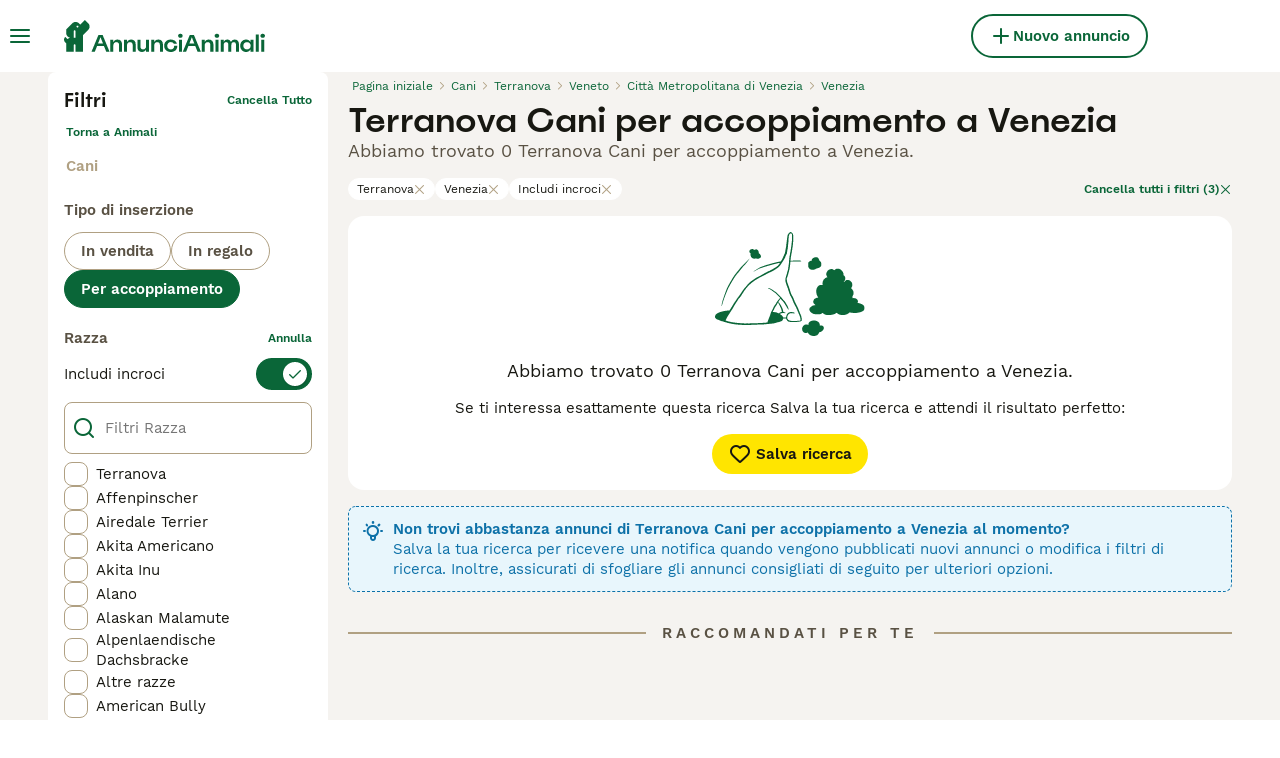

--- FILE ---
content_type: application/javascript; charset=UTF-8
request_url: https://www.annuncianimali.it/_next/static/chunks/1398-ea04f42e66013e00.js
body_size: 3104
content:
(self.webpackChunk_N_E=self.webpackChunk_N_E||[]).push([[1398],{1398:(e,i,a)=>{"use strict";a.d(i,{a:()=>eo});var s=a(37876),t=a(14232),r=a(69241),l=a(27373),n=a(49925),d=a(95033),c=a(74478),o=a(57389),g=a(88244),p=a(91017),h=a(7558),u=a(81323),m=a(4400);let _=(e,i)=>"petSlug"in e&&e.petSlug?g.routing.petDetails({slug:e.petSlug,...i&&{pmg_source:i}}):g.routing.listingDetails({...e,...i&&{pmg_source:i}});var x=a(15321),v=a(86959),j=a(18847),S=a.n(j),b=a(99952),T=a(2398),L=a(76583),N=a(2103),y=a.n(N);let I=({listing:e,autoPlayEnabled:i,autoplayVideoIndex:a=0})=>{let t=e.videos?.[a];if(!t)return null;let r=(0,T.W)({src:t.thumbs,height:240,width:320,crop:"4:3,offset-y30",quality:75});return(0,s.jsx)("div",{className:y().tileVideo,children:(0,s.jsx)(L.C,{src:(0,b.pJ)(t.url),name:`video-${"petId"in e?e.petId:e.id}`,type:t.type,thumbnail:r,useNative:!0,isVisible:!0,className:"image-gallery-image",autoPlayEnabled:i,muted:!0,controls:!1,loop:!0,preload:"none"})})};var w=a(48338),V=a(97856),f=a(53531),B=a.n(f);let P=({listing:e,shouldPreloadImage:i,index:a})=>{let{t}=(0,u.Bd)(),r={src:e.profileImage?(0,b.mp)(e.profileImage.originalImage):"",alt:(0,V.N)({t,listing:e,index:a+1})};return(0,s.jsx)(w._,{src:r.src,alt:r.alt,className:B().thumbnailImageWrapper,preload:i,objectFit:"cover",crop:"4:3,offset-y30",height:240,width:320,quality:75,"data-testid":"listing-tile-image"},r.src)};var R=a(87347),W=a(90015),C=a(95550),k=a.n(C);let A=()=>{let{t:e}=(0,W.Bd)();return(0,s.jsxs)("div",{className:k().badge,children:[(0,s.jsx)(x.I,{name:"Premium",size:"16px"}),(0,s.jsx)("span",{className:k().badgeText,children:e("buyerVas:search.badgeTitleShort")})]})};var E=a(76004),F=a(83393),M=a(16764),D=a(63583),z=a.n(D);let $=({listing:e})=>{let i=(0,R.a)(),a=(0,E.e)(e);return(0,s.jsx)("div",{className:z().badgeContainer,children:a&&i?(0,s.jsx)("div",{className:z().rightBadge,"data-testid":"buyer-vas-premium-badge",children:(0,s.jsx)(A,{})}):(0,s.jsxs)(s.Fragment,{children:["petStatus"in e&&(0,F.w)(e.petStatus)&&(0,s.jsx)("div",{className:z().rightBadge,"data-testid":"pet-status-badge",children:(0,s.jsx)(M.l,{status:e.petStatus})}),e.isBoosted&&(0,s.jsx)("div",{className:z().boostBadge,"data-testid":"boost-badge",children:(0,s.jsx)(x.I,{name:"Boost",size:"20px"})})]})})};var G=a(63087),O=a.n(G);let H=S()(()=>Promise.all([a.e(4917),a.e(2921),a.e(2296)]).then(a.bind(a,82296)).then(({ListingsSearchTileMediaGallery:e})=>e),{loadableGenerated:{webpack:()=>[82296]}}),J=({listing:e,shouldPreloadImage:i,isGalleryInTileEnabled:a,index:t,shouldAutoplayVideo:r,autoplayVideoIndex:l})=>a?(0,s.jsx)(H,{listing:e,shouldAutoplayVideo:r,firstVideoIndex:l}):r?(0,s.jsx)(I,{listing:e,index:t,autoPlayEnabled:!0,autoplayVideoIndex:l}):(0,s.jsx)(P,{listing:e,shouldPreloadImage:i,index:t}),Q=({listing:e,shouldPreloadImage:i,isGalleryInTileEnabled:a,index:r,shouldShowPackagePerks:l=!1,shouldAutoplayVideo:n=!1,autoplayVideoIndex:d=0})=>{let c,o,g=[(c=e.imagesCount)?{count:c,icon:"Picture"}:null,(o=e.videosCount)?{count:o,icon:"Video"}:null].filter(e=>e&&e.count>0);return(0,s.jsxs)("div",{className:O().imageContainer,"data-testid":"listing-tile-media",children:[l?(0,s.jsx)(J,{listing:e,shouldPreloadImage:i,isGalleryInTileEnabled:a,index:r,shouldAutoplayVideo:n,autoplayVideoIndex:d}):(0,s.jsx)(P,{listing:e,shouldPreloadImage:i,index:r}),(0,s.jsx)($,{listing:e}),g.length>0&&(0,s.jsx)("div",{className:O().countersWrapper,children:g.map(({count:e,icon:i})=>(0,s.jsxs)(t.Fragment,{children:[(0,s.jsx)(x.I,{name:i,color:"white",size:"16px"}),(0,s.jsx)("span",{className:O().count,"data-testid":"listing-tile-media-counter",children:e})]},`${i}-${e}`))})]})};var Z=a(53302),q=a(18901),K=a(46997);class X extends Error{constructor(e){super(e),this.name="LocationError"}}var Y=a(42372),U=a(84593),ee=a.n(U);let ei=({listing:e,withIcon:i})=>{let{t:a}=(0,u.Bd)(),{isFlagEnabled:l}=(0,Z.h)(),n=l(q.Vg.SearchLocationV3),d=(({t:e,distance:i,marketplace:a})=>{let s=a.units.distance.toLowerCase();if(i&&!(0,Y.k)(i[s]))throw new X(`Missing distance value in ${s}. You have to fetch distance in marketplace unit`);let t=i?.[s],r="number"==typeof t&&Math.round(10*t)/10;return r?e("listings:distanceFromShortFormat",{distance:r,unit:e(`common:units.short.${s}`,{count:r})}):void 0})({t:a,distance:e.searchLocationDistance,marketplace:g.gp}),c=n?(0,K.H)({location:e.locationV3,formatKeys:g.gp.listing.locationFormatV3}):[e.generalInformation.location?.city];return(0,s.jsxs)("span",{className:ee().locationWrapper,"data-testid":"listing-tile-location",children:[i&&(0,s.jsx)(x.I,{name:"Location",size:"16px",className:ee().icon}),c.map((e,i)=>{let a=i===c.length-1;return(0,s.jsxs)(t.Fragment,{children:[(0,s.jsx)("span",{className:(0,r.A)({[ee().truncated]:!a}),children:e}),!a&&(0,s.jsx)("span",{children:",\xa0"})]},`${e}-${i}`)}),d&&(0,s.jsxs)("span",{className:ee().distance,"data-testid":"listing-tile-location-distance",children:["\xa0",d]})]})};var ea=a(30650),es=a(80082),et=a(58480),er=a(69052),el=a.n(er);let en=({averageRating:e,reviewsCount:i})=>{let{t:a}=(0,u.Bd)(),t=i>0,r=a("listingTile:reviews.count",{count:i});return t?(0,s.jsxs)("div",{className:el().wrapper,"data-testid":"listing-tile-review-score",children:[(0,s.jsxs)("div",{className:el().ratingWrapper,children:[(0,s.jsx)("span",{className:el().ratingText,children:e.toFixed(2)}),(0,s.jsx)(et.G,{rating:e,size:16,className:el().stars})]}),(0,s.jsx)("span",{className:el().reviewsCount,children:r})]}):null};var ed=a(43903),ec=a.n(ed);let eo=({listing:e,className:i,shouldPreloadImage:a,source:t,index:j,shouldShowPackagePerks:S=!1,shouldAutoplayVideo:b=!1,autoplayVideoIndex:T=0})=>{let{t:L}=(0,u.Bd)(),{isFlagEnabled:N}=(0,Z.h)(),{isReviewScoreDisplayVariant:y}=(0,c.D)(),{description:I,listingUrl:w,listingUrlWithSource:V,attributes:f,price:B}=(({listing:e,source:i,marketplace:a})=>{let{t:s,i18n:t}=(0,u.Bd)(),r=(0,p.d)(e.displayDescription??""),l=_(e),n=_(e,i),d=!e?.generalInformation?.hidePrice&&e?.generalInformation?.price?(0,m.RO)(t.language,e.generalInformation.price,a.currency.code):void 0;return{description:r,listingUrl:l,listingUrlWithSource:n,attributes:(0,h.Y)({listing:e,t:s,marketplace:a}),price:d}})({listing:e,source:t,marketplace:g.gp}),P=(({isFeatureFlagEnabled:e,imagesCount:i,listingPackage:a})=>{let s=[o.jr.Advanced,o.jr.Premium];return!!(e&&i>1&&a&&s.includes(a))})({isFeatureFlagEnabled:N(q.Vg.ListingTileImageGallery),imagesCount:e.imagesCount,listingPackage:e.listingPackage}),R=(0,n.RQ)(f),W=(0,n.Qr)(f,B),C=(0,l.P)(e.user,L,g.gp);return(0,s.jsxs)(ea.N,{href:V,as:w,className:(0,r.A)(ec().wrapper,i),"data-testid":`listing-search-tile-${e.id}`,children:[(0,s.jsx)(Q,{listing:e,shouldPreloadImage:a,isGalleryInTileEnabled:P,index:j,shouldShowPackagePerks:S,shouldAutoplayVideo:b,autoplayVideoIndex:T}),(0,s.jsxs)("div",{className:ec().content,children:[(0,s.jsxs)("div",{className:ec().header,children:[(0,s.jsxs)("div",{className:ec().titleWrapper,children:[(0,s.jsx)("h3",{className:ec().title,"data-testid":"listing-tile-title",children:e.generalInformation.title}),"string"==typeof R&&(0,s.jsx)("p",{className:ec().highlightedAttribute,"data-testid":"listing-tile-highlightedAttribute",children:R})]}),(0,s.jsx)(d.n,{listing:e,pmgSource:t,onlyIcon:!0})]}),(0,s.jsxs)("div",{className:ec().details,children:[(0,s.jsx)(v.c,{details:W}),I&&(0,s.jsx)("p",{className:ec().description,"data-testid":"listing-tile-description",children:I})]}),(0,s.jsxs)("div",{className:ec().seller,children:[(0,s.jsxs)("div",{className:ec().sellerDetails,children:[(0,s.jsxs)("div",{className:ec().sellerBadges,children:[C.map(({key:e,title:i})=>(0,s.jsx)("span",{className:ec().sellerType,children:i},e)),e.user.isUserIdentityVerified&&(0,s.jsx)(es.j,{isVerified:!0,badgeType:"text"})]}),(0,s.jsx)(ei,{listing:e})]}),e.user.sellerReviewsAverageRating&&!y?(0,s.jsxs)("div",{className:ec().sellerRating,"data-testid":"listing-tile-seller-rating",children:[(0,s.jsx)(x.I,{name:"StarFilled",color:"grey-500",size:"16px"}),e.user.sellerReviewsAverageRating.toFixed(2)]}):null]}),y&&(0,s.jsx)(en,{averageRating:e.user.sellerReviewsAverageRating??0,reviewsCount:e.user.sellerReviewsCount??0})]})]})}},2103:e=>{e.exports={tileVideo:"ListingsSearchTileVideo_tileVideo__9TPay"}},42372:(e,i,a)=>{"use strict";a.d(i,{k:()=>s});let s=e=>!isNaN(parseFloat(e))&&isFinite(e)},43903:e=>{e.exports={link:"ListingsSearchTile_link__aV0Ha",wrapper:"ListingsSearchTile_wrapper__sMyMm",content:"ListingsSearchTile_content__HiXOD",header:"ListingsSearchTile_header__QbJ8t",titleWrapper:"ListingsSearchTile_titleWrapper__1MR36",title:"ListingsSearchTile_title__Ja1Z1",highlightedAttribute:"ListingsSearchTile_highlightedAttribute__FRstO",details:"ListingsSearchTile_details__z7y6b",description:"ListingsSearchTile_description__InSqu",seller:"ListingsSearchTile_seller__I8sIw",sellerDetails:"ListingsSearchTile_sellerDetails__RAfzT",sellerBadges:"ListingsSearchTile_sellerBadges__Q8ztT",sellerType:"ListingsSearchTile_sellerType__6Y6KM",sellerRating:"ListingsSearchTile_sellerRating__PL8l8"}},53531:e=>{e.exports={thumbnailImageWrapper:"ListingsSearchTileImage_thumbnailImageWrapper__Z_maE"}},63087:e=>{e.exports={imageContainer:"ListingsSearchTileMedia_imageContainer__3uZkr",imagePlaceholder:"ListingsSearchTileMedia_imagePlaceholder__1jbIE",thumbnailImageWrapper:"ListingsSearchTileMedia_thumbnailImageWrapper__MfsL6",placeholderWrapper:"ListingsSearchTileMedia_placeholderWrapper__cltme",countersWrapper:"ListingsSearchTileMedia_countersWrapper__pdGlP"}},63583:e=>{e.exports={badgeContainer:"ListingsSearchTileBadges_badgeContainer__GB5E_",boostBadge:"ListingsSearchTileBadges_boostBadge__Jxtdu",rightBadge:"ListingsSearchTileBadges_rightBadge__P5b5y"}},69052:e=>{e.exports={wrapper:"ListingSearchTileReviewScore_wrapper__m0Nu1",stars:"ListingSearchTileReviewScore_stars__VjUXV",ratingWrapper:"ListingSearchTileReviewScore_ratingWrapper__7NpWH",ratingText:"ListingSearchTileReviewScore_ratingText__EdOdO",reviewsCount:"ListingSearchTileReviewScore_reviewsCount__08JpW"}},74478:(e,i,a)=>{"use strict";a.d(i,{D:()=>r});var s=a(14691);let t=a(18901).Ab.ReviewScoreDisplay,r=()=>{let{isVariantEnabled:e,isExperimentEnabled:i,trackVariant:a,payload:r}=(0,s.r)({name:t,variantName:"variant"});return{isReviewScoreDisplayEnabled:i,isReviewScoreDisplayVariant:e,trackVariant:a,payload:r}}},84593:e=>{e.exports={locationWrapper:"ListingsSearchTileLocation_locationWrapper__MopuE",icon:"ListingsSearchTileLocation_icon__pwj_9",truncated:"ListingsSearchTileLocation_truncated__rzMsH",distance:"ListingsSearchTileLocation_distance__tOeXr"}},95550:e=>{e.exports={badge:"BuyerVasPremiumBadge_badge__9KuZ3",badgeText:"BuyerVasPremiumBadge_badgeText__oChPc"}}}]);

--- FILE ---
content_type: application/javascript; charset=UTF-8
request_url: https://www.annuncianimali.it/_next/static/chunks/runtime-37f2aef9c2366dbe.js
body_size: 4326
content:
(()=>{"use strict";var e,a,c,t,d,f,b,r,s,n={},i={};function o(e){var a=i[e];if(void 0!==a)return a.exports;var c=i[e]={id:e,loaded:!1,exports:{}},t=!0;try{n[e].call(c.exports,c,c.exports,o),t=!1}finally{t&&delete i[e]}return c.loaded=!0,c.exports}o.m=n,o.amdO={},e=[],o.O=(a,c,t,d)=>{if(c){d=d||0;for(var f=e.length;f>0&&e[f-1][2]>d;f--)e[f]=e[f-1];e[f]=[c,t,d];return}for(var b=1/0,f=0;f<e.length;f++){for(var[c,t,d]=e[f],r=!0,s=0;s<c.length;s++)(!1&d||b>=d)&&Object.keys(o.O).every(e=>o.O[e](c[s]))?c.splice(s--,1):(r=!1,d<b&&(b=d));if(r){e.splice(f--,1);var n=t();void 0!==n&&(a=n)}}return a},o.n=e=>{var a=e&&e.__esModule?()=>e.default:()=>e;return o.d(a,{a:a}),a},c=Object.getPrototypeOf?e=>Object.getPrototypeOf(e):e=>e.__proto__,o.t=function(e,t){if(1&t&&(e=this(e)),8&t||"object"==typeof e&&e&&(4&t&&e.__esModule||16&t&&"function"==typeof e.then))return e;var d=Object.create(null);o.r(d);var f={};a=a||[null,c({}),c([]),c(c)];for(var b=2&t&&e;"object"==typeof b&&!~a.indexOf(b);b=c(b))Object.getOwnPropertyNames(b).forEach(a=>f[a]=()=>e[a]);return f.default=()=>e,o.d(d,f),d},o.d=(e,a)=>{for(var c in a)o.o(a,c)&&!o.o(e,c)&&Object.defineProperty(e,c,{enumerable:!0,get:a[c]})},o.f={},o.e=e=>Promise.all(Object.keys(o.f).reduce((a,c)=>(o.f[c](e,a),a),[])),o.u=e=>4354===e?"static/chunks/4354-083fc9983bd242d1.js":9241===e?"static/chunks/9241-0bac779cad5761ff.js":2921===e?"static/chunks/2921-f93535ae9fd42a0b.js":4394===e?"static/chunks/4394-e7bfa0f1fd370b2f.js":5625===e?"static/chunks/5625-a046e9308bc1e7e5.js":8544===e?"static/chunks/8544-058e67e7ee16b9d0.js":1406===e?"static/chunks/1406-1865a1a5e119719f.js":6128===e?"static/chunks/6128-0c1d80239274c250.js":935===e?"static/chunks/935-15deb0d73d6cd9b0.js":9088===e?"static/chunks/9088-1043213caffe8cd2.js":6719===e?"static/chunks/6719-af9e3fc8e4c18561.js":8823===e?"static/chunks/8823-f5c0b9666af08fb0.js":63===e?"static/chunks/63-07a4ff1cf311d4bb.js":7490===e?"static/chunks/7490-f2e03f4ddbf93f2e.js":1398===e?"static/chunks/1398-ea04f42e66013e00.js":4410===e?"static/chunks/4410-dc3350444520e9ba.js":8066===e?"static/chunks/8066-098ff6b57de71608.js":1127===e?"static/chunks/1127-04e0ab43a1c16032.js":5534===e?"static/chunks/5534-27e89fb882c39b86.js":8642===e?"static/chunks/8642-20ba5c034173c970.js":786===e?"static/chunks/786-24a2288883bf2c59.js":922===e?"static/chunks/922-9cf22f4010215721.js":1820===e?"static/chunks/1820-618e7dd7e4cf1f2d.js":1902===e?"static/chunks/1902-5558360b7d57cde3.js":6896===e?"static/chunks/6896-f72488f787bd0810.js":2837===e?"static/chunks/466319ed-85bae87a2f7047a5.js":16===e?"static/chunks/16-195cae5c03c63869.js":"static/chunks/"+(({2246:"b16582fa",4921:"cad6d251",7225:"videojs",8522:"bf32f307"})[e]||e)+"."+({128:"a0fd68728757d03f",174:"2550846b3d8d5e7f",256:"d3b5ee2a2d8097e5",388:"395c541ac057a2cb",403:"828f5a9ee1b5d124",475:"2734e24ed80b1c2b",510:"7e1acc409e7347c0",594:"a7a71619fe6b7b17",650:"913ac996f3fdc70d",774:"14ed7ca41a213373",843:"d847746f49b693e8",1269:"d2d94ca3859c71fd",1355:"b5ea89331b5d4208",1418:"5ad5fad2074558f7",1454:"1c06e61653328189",1603:"2550846b3d8d5e7f",1908:"a00122cee997b744",2071:"042d096106c9ddc2",2079:"2550846b3d8d5e7f",2246:"2cd69590d6ad076e",2296:"b77897f72a328fee",2330:"71a4292bdbede0ad",2374:"ab07a59ce3fc7d2e",2526:"5aaa6eb5713233b4",2660:"d7d2d34220f5b9d6",2746:"e5a5f72316c8598d",2786:"394a12780466ca26",2870:"b8cd3c138273841a",3080:"787d19745a9384b6",3224:"d847746f49b693e8",3293:"07341a977864aed6",3396:"6d4a0518b2960f92",3587:"932062bd860e6824",3760:"e8c025174ce7fec5",3776:"adfb252c0be180ac",3808:"f181c69f87dd8c14",3984:"2550846b3d8d5e7f",4088:"f2f165cecf9b43b7",4105:"7342a69dd565ea94",4197:"f004ce8c15ded51e",4256:"8666b8a03512074b",4362:"2070d15ac0864b0b",4460:"2550846b3d8d5e7f",4543:"4a5764b2b0b80c35",4560:"a1eb5752bd495ef7",4574:"04eadc8e8fe4c0b6",4626:"01212d78328e5c9f",4644:"8692596af0bdafe5",4671:"96ee89271100b5c8",4679:"ea95da741a88f978",4784:"93facb29160d1e64",4810:"109810f61a321d7e",4831:"152379de53c189ff",4912:"20649319a24de0a6",4919:"6fa9b8d9f05f15e5",4921:"89630b40ce6f15e2",5133:"d797a002f6fcbe15",5197:"b77305fb56de3c89",5205:"6bb2604acc1eac1e",5491:"f00bb591f5e706a5",5540:"8d3ca65870a46cc4",5622:"8310b072c93e28bc",5788:"10bd1472b55fca8e",5800:"284042d4f3491a34",5892:"12cd6e4354294dd6",5938:"095c8d2dc0245e0b",5975:"594d5cedd6fcfeea",6203:"13b21551f6297731",6218:"43cdb72d2ad40f07",6272:"a87c444c72e647cc",6284:"7e345d1460be8e94",6521:"9ffd2f5af577fff7",6553:"cea2992e4707c417",6568:"6b9d2048fa723105",6812:"35d2e5a1d547076b",6819:"3ac903c79727e203",6841:"2550846b3d8d5e7f",6987:"7d255e152b7d83dd",7156:"d1b1ad2deae3eac9",7225:"0f25e16fa554b257",7317:"2550846b3d8d5e7f",7457:"e0871902650b1b3e",7497:"eb7947a2f4a2bab8",7503:"42e73e588c3507bf",7650:"d681e491ee070d50",7653:"4c7f31e39a532016",7712:"4914d0dcd5d93539",7793:"2550846b3d8d5e7f",7920:"40cbab0fb921267f",7982:"fab4818c4782b81a",8134:"b6e8a57c437a716c",8136:"19a45bb3448ef19f",8144:"f8d319a28b589231",8145:"23eab04ed39f1700",8149:"a640fb418e72d6b1",8341:"fdded975ee4ee19f",8522:"148ccf5a10c6651d",8627:"a3747bc6070b071d",8660:"96511c29dcbc3646",8737:"6ba14fed3c387f6e",8776:"39b6935a3f58ffef",8886:"4d90f68fe9502a8b",8974:"0f0211f8e5891a21",9053:"c4c1391b2c4468aa",9222:"2550846b3d8d5e7f",9404:"1f68ae4b174e2b10",9487:"8c16a179b5a3c107",9602:"c30a5b4e3996e6ae",9657:"f5d34b0f0af23a21",9698:"2550846b3d8d5e7f",9768:"28a894593b450642",9797:"ec32e8a4dd7cc673",9939:"d61590e58507edcf",9993:"be84a3dc91bcf820"})[e]+".js",o.miniCssF=e=>"static/css/"+({590:"0a00d46864cbc029",1629:"58cd9dbbb72983fa",2819:"3df5e9efa5b1b10f",2940:"340f61ae94427973",3106:"8db48f5e798b8ea4",3355:"f8739180b7ae7d10",3508:"130d8cf1bebb805e",3575:"643440d558b692f2",3867:"56838e9325b9e8a9",4189:"ec215ba85c2b3e74",4313:"7f73196235525c77",4732:"6f8703319847db42",4917:"35d971d6450fb7aa",5274:"0ea734805f3e538a",5307:"85efb0c137c6f8e7",5379:"2cd02400d740308e",5447:"0206152aefb9f925",5717:"d77171e534cfc265",5901:"340da8839677562d",6758:"3b6ab9af3ba7d116",7133:"9187f2823fa76ca2",7260:"27f98957c873c847",8187:"32d98ec2d5aaa992",8769:"73d76ade426594a7",9239:"01debbacc7d3d33e",9346:"e5aa0f4139ee192f",9796:"097b0394b4133b90",9829:"7e60f867d4a88840",9952:"897dc65cbfc227b1"})[e]+".css",o.g=function(){if("object"==typeof globalThis)return globalThis;try{return this||Function("return this")()}catch(e){if("object"==typeof window)return window}}(),o.o=(e,a)=>Object.prototype.hasOwnProperty.call(e,a),t={},o.l=(e,a,c,d)=>{if(t[e])return void t[e].push(a);if(void 0!==c)for(var f,b,r=document.getElementsByTagName("script"),s=0;s<r.length;s++){var n=r[s];if(n.getAttribute("src")==e||n.getAttribute("data-webpack")=="_N_E:"+c){f=n;break}}f||(b=!0,(f=document.createElement("script")).charset="utf-8",f.timeout=120,o.nc&&f.setAttribute("nonce",o.nc),f.setAttribute("data-webpack","_N_E:"+c),f.src=o.tu(e)),t[e]=[a];var i=(a,c)=>{f.onerror=f.onload=null,clearTimeout(u);var d=t[e];if(delete t[e],f.parentNode&&f.parentNode.removeChild(f),d&&d.forEach(e=>e(c)),a)return a(c)},u=setTimeout(i.bind(null,void 0,{type:"timeout",target:f}),12e4);f.onerror=i.bind(null,f.onerror),f.onload=i.bind(null,f.onload),b&&document.head.appendChild(f)},o.r=e=>{"u">typeof Symbol&&Symbol.toStringTag&&Object.defineProperty(e,Symbol.toStringTag,{value:"Module"}),Object.defineProperty(e,"__esModule",{value:!0})},o.nmd=e=>(e.paths=[],e.children||(e.children=[]),e),o.tt=()=>(void 0===d&&(d={createScriptURL:e=>e},"u">typeof trustedTypes&&trustedTypes.createPolicy&&(d=trustedTypes.createPolicy("nextjs#bundler",d))),d),o.tu=e=>o.tt().createScriptURL(e),o.p="/_next/",f={9121:0},o.f.miniCss=(e,a)=>{if(f[e])a.push(f[e]);else 0!==f[e]&&({590:1,1629:1,2819:1,2940:1,3106:1,3355:1,3508:1,3575:1,3867:1,4189:1,4313:1,4732:1,4917:1,5274:1,5307:1,5379:1,5447:1,5717:1,5901:1,6758:1,7133:1,7260:1,8187:1,8769:1,9239:1,9346:1,9796:1,9829:1,9952:1})[e]&&a.push(f[e]=new Promise((a,c)=>{var t,d=o.miniCssF(e),f=o.p+d;if(((e,a)=>{for(var c=document.getElementsByTagName("link"),t=0;t<c.length;t++){var d=c[t],f=d.getAttribute("data-href")||d.getAttribute("href");if("stylesheet"===d.rel&&(f===e||f===a))return d}for(var b=document.getElementsByTagName("style"),t=0;t<b.length;t++){var d=b[t],f=d.getAttribute("data-href");if(f===e||f===a)return d}})(d,f))return a();(t=document.createElement("link")).rel="stylesheet",t.type="text/css",t.onerror=t.onload=d=>{if(t.onerror=t.onload=null,"load"===d.type)a();else{var b=d&&("load"===d.type?"missing":d.type),r=d&&d.target&&d.target.href||f,s=Error("Loading CSS chunk "+e+" failed.\n("+r+")");s.code="CSS_CHUNK_LOAD_FAILED",s.type=b,s.request=r,t.parentNode.removeChild(t),c(s)}},t.href=f,function(e){if("function"==typeof _N_E_STYLE_LOAD){let{href:a,onload:c,onerror:t}=e;_N_E_STYLE_LOAD(0===a.indexOf(window.location.origin)?new URL(a).pathname:a).then(()=>null==c?void 0:c.call(e,{type:"load"}),()=>null==t?void 0:t.call(e,{}))}else document.head.appendChild(e)}(t)}).then(()=>{f[e]=0},a=>{throw delete f[e],a}))},b={9121:0,3508:0},o.f.j=(e,a)=>{var c=o.o(b,e)?b[e]:void 0;if(0!==c)if(c)a.push(c[2]);else if(/^(3(106|355|508|575|867)|4(189|313|732|917)|5(90(|1)|(30|44|71)7|274|379)|9(121|239|346|796|829|952)|(162|281|876)9|2940|6758|7133|7260|8187)$/.test(e))b[e]=0;else{var t=new Promise((a,t)=>c=b[e]=[a,t]);a.push(c[2]=t);var d=o.p+o.u(e),f=Error();o.l(d,a=>{if(o.o(b,e)&&(0!==(c=b[e])&&(b[e]=void 0),c)){var t=a&&("load"===a.type?"missing":a.type),d=a&&a.target&&a.target.src;f.message="Loading chunk "+e+" failed.\n("+t+": "+d+")",f.name="ChunkLoadError",f.type=t,f.request=d,c[1](f)}},"chunk-"+e,e)}},o.O.j=e=>0===b[e],r=(e,a)=>{var c,t,[d,f,r]=a,s=0;if(d.some(e=>0!==b[e])){for(c in f)o.o(f,c)&&(o.m[c]=f[c]);if(r)var n=r(o)}for(e&&e(a);s<d.length;s++)t=d[s],o.o(b,t)&&b[t]&&b[t][0](),b[t]=0;return o.O(n)},(s=self.webpackChunk_N_E=self.webpackChunk_N_E||[]).forEach(r.bind(null,0)),s.push=r.bind(null,s.push.bind(s))})();

--- FILE ---
content_type: image/svg+xml
request_url: https://www.annuncianimali.it/images/googlePlay.a3040c843c.svg
body_size: 2785
content:
<?xml version="1.0" encoding="utf-8"?>
<!-- Generator: Adobe Illustrator 27.6.1, SVG Export Plug-In . SVG Version: 6.00 Build 0)  -->
<svg version="1.1" id="Layer_1" xmlns="http://www.w3.org/2000/svg" xmlns:xlink="http://www.w3.org/1999/xlink" x="0px" y="0px"
	 viewBox="0 0 646 191.5" style="enable-background:new 0 0 646 191.5;" xml:space="preserve">
<style type="text/css">
	.st0{clip-path:url(#SVGID_00000047775457253568684740000002686088551651065493_);}
	.st1{clip-path:url(#SVGID_00000134952165064604080180000000760326270958381235_);fill:#12100B;}
	.st2{clip-path:url(#SVGID_00000134952165064604080180000000760326270958381235_);fill:#AFACAB;}
	.st3{clip-path:url(#SVGID_00000134952165064604080180000000760326270958381235_);fill:#FFFFFF;}
	.st4{clip-path:url(#SVGID_00000134952165064604080180000000760326270958381235_);fill:#E43629;}
	.st5{clip-path:url(#SVGID_00000134952165064604080180000000760326270958381235_);fill:#F9BD00;}
	.st6{clip-path:url(#SVGID_00000134952165064604080180000000760326270958381235_);fill:#587DBE;}
	.st7{clip-path:url(#SVGID_00000134952165064604080180000000760326270958381235_);fill:#30A043;}
	.st8{fill:#FFFFFF;}
</style>
<g>
	<g>
		<defs>
			<rect id="SVGID_1_" y="0.1" width="646" height="191.4"/>
		</defs>
		<clipPath id="SVGID_00000011715055327928339490000010907867510381766076_">
			<use xlink:href="#SVGID_1_"  style="overflow:visible;"/>
		</clipPath>
		<g style="clip-path:url(#SVGID_00000011715055327928339490000010907867510381766076_);">
			<defs>
				<rect id="SVGID_00000170266113108977882880000007732307268571066801_" y="0.1" width="646" height="191.4"/>
			</defs>
			<clipPath id="SVGID_00000065049353890516493510000000721739618590248350_">
				<use xlink:href="#SVGID_00000170266113108977882880000007732307268571066801_"  style="overflow:visible;"/>
			</clipPath>
			<path style="clip-path:url(#SVGID_00000065049353890516493510000000721739618590248350_);fill:#12100B;" d="M622.1,191.5H23.9
				C10.8,191.5,0,180.7,0,167.5V24C0,10.8,10.8,0.1,23.9,0.1h598.1C635.2,0.1,646,10.8,646,24v143.6
				C646,180.7,635.2,191.5,622.1,191.5"/>
			<path style="clip-path:url(#SVGID_00000065049353890516493510000000721739618590248350_);fill:#AFACAB;" d="M622.1,3.9
				c11.1,0,20.1,9,20.1,20.1v143.6c0,11.1-9,20.1-20.1,20.1H23.9c-11.1,0-20.1-9-20.1-20.1V24c0-11.1,9-20.1,20.1-20.1H622.1z
				 M622.1,0.1H23.9C10.8,0.1,0,10.8,0,24v143.6c0,13.2,10.8,23.9,23.9,23.9h598.1c13.2,0,23.9-10.8,23.9-23.9V24
				C646,10.8,635.2,0.1,622.1,0.1"/>
			<path style="clip-path:url(#SVGID_00000065049353890516493510000000721739618590248350_);fill:#FFFFFF;" d="M326,104.1
				c-11.3,0-20.4,8.6-20.4,20.4c0,11.7,9.2,20.4,20.4,20.4s20.4-8.6,20.4-20.4C346.5,112.7,337.3,104.1,326,104.1 M326,136.8
				c-6.2,0-11.5-5.1-11.5-12.3c0-7.3,5.3-12.3,11.5-12.3s11.5,5,11.5,12.3C337.5,131.7,332.2,136.8,326,136.8 M281.5,104.1
				c-11.3,0-20.4,8.6-20.4,20.4c0,11.7,9.2,20.4,20.4,20.4c11.3,0,20.4-8.6,20.4-20.4C301.9,112.7,292.7,104.1,281.5,104.1
				 M281.5,136.8c-6.2,0-11.5-5.1-11.5-12.3c0-7.3,5.3-12.3,11.5-12.3c6.2,0,11.5,5,11.5,12.3C293,131.7,287.6,136.8,281.5,136.8
				 M228.5,110.4v8.6h20.7c-0.6,4.9-2.2,8.4-4.7,10.9c-3,3-7.7,6.3-16,6.3c-12.7,0-22.7-10.2-22.7-23c0-12.7,9.9-23,22.7-23
				c6.9,0,11.9,2.7,15.6,6.2l6.1-6.1c-5.2-4.9-12-8.7-21.7-8.7c-17.4,0-32.1,14.2-32.1,31.6c0,17.4,14.6,31.6,32.1,31.6
				c9.4,0,16.5-3.1,22-8.9c5.7-5.7,7.5-13.7,7.5-20.2c0-2-0.2-3.9-0.5-5.4H228.5z M445.3,117.1c-1.7-4.6-6.9-13-17.4-13
				c-10.5,0-19.2,8.2-19.2,20.4c0,11.4,8.6,20.4,20.2,20.4c9.3,0,14.7-5.7,17-9l-6.9-4.6c-2.3,3.4-5.5,5.6-10,5.6
				c-4.5,0-7.8-2.1-9.9-6.2l27.2-11.3L445.3,117.1z M417.5,123.9c-0.2-7.9,6.1-11.9,10.6-11.9c3.6,0,6.6,1.8,7.6,4.3L417.5,123.9z
				 M395.4,143.6h8.9V83.8h-8.9V143.6z M380.7,108.7h-0.3c-2-2.4-5.9-4.6-10.7-4.6c-10.2,0-19.5,8.9-19.5,20.4
				c0,11.4,9.3,20.3,19.5,20.3c4.9,0,8.7-2.2,10.7-4.6h0.3v2.9c0,7.8-4.2,11.9-10.9,11.9c-5.5,0-8.9-3.9-10.3-7.2l-7.8,3.2
				c2.2,5.4,8.2,12,18,12c10.5,0,19.4-6.2,19.4-21.2v-36.5h-8.5V108.7z M370.5,136.8c-6.2,0-11.3-5.2-11.3-12.3
				c0-7.2,5.2-12.4,11.3-12.4c6.1,0,10.9,5.2,10.9,12.4C381.4,131.7,376.6,136.8,370.5,136.8 M487.2,83.8h-21.4v59.8h8.9v-22.7h12.5
				c9.9,0,19.6-7.2,19.6-18.6C506.8,91,497.1,83.8,487.2,83.8 M487.4,112.6h-12.7V92.1h12.7c6.7,0,10.5,5.5,10.5,10.3
				C497.9,107,494.1,112.6,487.4,112.6 M542.6,104c-6.5,0-13.2,2.8-15.9,9.2l7.9,3.3c1.7-3.3,4.8-4.4,8.2-4.4c4.6,0,9.3,2.8,9.4,7.7
				v0.6c-1.6-0.9-5.1-2.3-9.3-2.3c-8.5,0-17.2,4.7-17.2,13.5c0,8,7,13.2,14.9,13.2c6,0,9.3-2.7,11.4-5.8h0.3v4.6h8.6v-22.9
				C560.7,110,552.8,104,542.6,104 M541.5,136.8c-2.9,0-7-1.5-7-5.1c0-4.6,5.1-6.4,9.5-6.4c3.9,0,5.8,0.8,8.2,2
				C551.4,132.9,546.7,136.8,541.5,136.8 M592.1,105.3l-10.2,25.9h-0.3L571,105.3h-9.6l15.9,36.2l-9.1,20.2h9.3l24.6-56.4H592.1z
				 M511.7,143.6h8.9V83.8h-8.9V143.6z"/>
			<path style="clip-path:url(#SVGID_00000065049353890516493510000000721739618590248350_);fill:#E43629;" d="M99.1,93l-50.9,54.1
				c0,0,0,0,0,0c1.6,5.9,6.9,10.2,13.3,10.2c2.5,0,4.9-0.7,7-1.9l0.2-0.1l57.3-33.1L99.1,93z"/>
			<path style="clip-path:url(#SVGID_00000065049353890516493510000000721739618590248350_);fill:#F9BD00;" d="M150.7,83.8
				L150.7,83.8l-24.8-14.4L98,94.2l28,28l24.6-14.2c4.3-2.3,7.2-6.9,7.2-12.1C157.8,90.7,155,86.1,150.7,83.8"/>
			<path style="clip-path:url(#SVGID_00000065049353890516493510000000721739618590248350_);fill:#587DBE;" d="M48.2,44.4
				c-0.3,1.1-0.5,2.3-0.5,3.5v95.6c0,1.2,0.2,2.4,0.5,3.5l52.7-52.7L48.2,44.4z"/>
			<path style="clip-path:url(#SVGID_00000065049353890516493510000000721739618590248350_);fill:#30A043;" d="M99.5,95.8l26.4-26.4
				L68.6,36.2c-2.1-1.2-4.5-2-7.1-2c-6.4,0-11.7,4.3-13.3,10.2c0,0,0,0,0,0L99.5,95.8z"/>
		</g>
		<g style="clip-path:url(#SVGID_00000011715055327928339490000010907867510381766076_);">
			<path class="st8" d="M199.9,33.1h9.5c3.1,0,5.8,0.6,8.1,1.9c2.3,1.2,4.1,3,5.3,5.3c1.2,2.3,1.9,4.8,1.9,7.8
				c0,2.9-0.6,5.5-1.9,7.8c-1.2,2.3-3,4-5.3,5.3c-2.3,1.2-5,1.9-8.1,1.9h-9.5V33.1z M209.4,58.6c3.4,0,6-0.9,7.9-2.8
				c1.9-1.9,2.8-4.5,2.8-7.8c0-3.3-0.9-5.9-2.8-7.8c-1.9-1.9-4.5-2.8-7.9-2.8h-4.8v21.1H209.4z"/>
			<path class="st8" d="M230.6,33.1h4.6v29.8h-4.6V33.1z"/>
			<path class="st8" d="M244.8,61.4c-2-1.4-3.3-3.5-4.1-6.1l4.3-1.7c0.4,1.7,1.2,3,2.4,4.1c1.1,1.1,2.5,1.6,4.1,1.6
				c1.5,0,2.8-0.4,3.8-1.2c1-0.8,1.6-1.8,1.6-3.2c0-1.2-0.5-2.3-1.4-3.1c-0.9-0.8-2.5-1.6-4.7-2.4l-1.9-0.7c-2-0.7-3.7-1.7-5.1-3
				c-1.3-1.3-2-3-2-5.1c0-1.5,0.4-2.8,1.2-4.1c0.8-1.2,1.9-2.2,3.3-3c1.4-0.7,3-1.1,4.9-1.1c2.6,0,4.6,0.6,6.2,1.9
				c1.6,1.3,2.6,2.7,3.2,4.3l-4.1,1.7c-0.3-1-0.9-1.9-1.7-2.6c-0.9-0.7-2-1.1-3.5-1.1c-1.4,0-2.5,0.4-3.5,1.1
				c-0.9,0.7-1.4,1.6-1.4,2.7c0,1,0.4,1.9,1.3,2.6c0.8,0.7,2.2,1.3,3.9,1.9l1.9,0.7c2.6,0.9,4.5,2,5.9,3.5c1.4,1.4,2.1,3.3,2.1,5.7
				c0,1.9-0.5,3.6-1.5,4.9c-1,1.3-2.2,2.3-3.8,2.9c-1.5,0.6-3.1,1-4.7,1C249,63.6,246.8,62.8,244.8,61.4z"/>
			<path class="st8" d="M267.4,33.1h10.2c1.8,0,3.4,0.4,4.9,1.2c1.5,0.8,2.7,1.9,3.5,3.2c0.9,1.4,1.3,3,1.3,4.7
				c0,1.7-0.4,3.3-1.3,4.7c-0.9,1.4-2.1,2.5-3.5,3.2c-1.5,0.8-3.1,1.2-4.9,1.2H272v11.6h-4.6V33.1z M277.8,47c1.5,0,2.8-0.5,3.7-1.4
				c0.9-1,1.4-2.1,1.4-3.4c0-1.3-0.5-2.4-1.4-3.4c-0.9-1-2.2-1.4-3.7-1.4H272V47H277.8z"/>
			<path class="st8" d="M298.9,61.5c-2.4-1.4-4.2-3.3-5.6-5.6c-1.3-2.4-2-5-2-7.8c0-2.9,0.7-5.5,2-7.8c1.3-2.4,3.2-4.3,5.6-5.6
				c2.4-1.4,5-2.1,7.9-2.1s5.5,0.7,7.8,2.1c2.3,1.4,4.2,3.3,5.5,5.6c1.3,2.4,2,5,2,7.8c0,2.9-0.7,5.5-2,7.8
				c-1.3,2.4-3.2,4.3-5.5,5.6c-2.3,1.4-5,2.1-7.8,2.1S301.2,62.9,298.9,61.5z M312.2,57.8c1.7-1,3-2.3,3.9-4c1-1.7,1.4-3.6,1.4-5.8
				c0-2.2-0.5-4.1-1.4-5.8c-1-1.7-2.3-3-3.9-4c-1.7-1-3.5-1.4-5.5-1.4c-2,0-3.8,0.5-5.5,1.4c-1.7,1-3,2.3-3.9,4
				c-1,1.7-1.4,3.6-1.4,5.8c0,2.2,0.5,4.1,1.4,5.8c1,1.7,2.3,3,3.9,4c1.7,1,3.5,1.4,5.5,1.4C308.7,59.2,310.6,58.8,312.2,57.8z"/>
			<path class="st8" d="M328,33.1h5.4L346.9,55h0.2l-0.2-5.7V33.1h4.5v29.8h-4.7l-14.2-23h-0.2l0.2,5.7v17.3H328V33.1z"/>
			<path class="st8" d="M359,33.1h4.6v29.8H359V33.1z"/>
			<path class="st8" d="M371.1,33.1h11.2c1.6,0,3.1,0.3,4.4,1c1.4,0.7,2.4,1.6,3.2,2.9c0.8,1.2,1.2,2.5,1.2,4c0,1.5-0.4,2.8-1.1,3.9
				c-0.7,1.1-1.7,1.9-2.9,2.5v0.2c1.6,0.5,2.8,1.4,3.7,2.6c0.9,1.2,1.4,2.7,1.4,4.3c0,1.6-0.4,3.1-1.3,4.4c-0.8,1.3-2,2.2-3.4,3
				c-1.4,0.7-3,1.1-4.7,1.1h-11.7V33.1z M382,45.6c1.4,0,2.5-0.4,3.3-1.3c0.8-0.8,1.2-1.8,1.2-2.9c0-1.1-0.4-2.1-1.2-2.9
				c-0.8-0.8-1.9-1.2-3.2-1.2h-6.5v8.3H382z M382.7,58.7c1.4,0,2.6-0.4,3.5-1.3c0.9-0.9,1.3-1.9,1.3-3.1s-0.5-2.3-1.4-3.2
				c-0.9-0.9-2.1-1.3-3.6-1.3h-6.9v9H382.7z"/>
			<path class="st8" d="M398.1,33.1h4.6v29.8h-4.6V33.1z"/>
			<path class="st8" d="M410.3,33.1h4.6v25.5h12.8v4.3h-17.4V33.1z"/>
			<path class="st8" d="M432.5,33.1h18.1v4.3h-13.5v8.4h12.2v4.3h-12.2v8.4h13.5v4.3h-18.1V33.1z"/>
			<path class="st8" d="M468,61.4c-2-1.4-3.3-3.5-4.1-6.1l4.3-1.7c0.4,1.7,1.2,3,2.4,4.1c1.1,1.1,2.5,1.6,4.1,1.6
				c1.5,0,2.8-0.4,3.8-1.2c1-0.8,1.6-1.8,1.6-3.2c0-1.2-0.5-2.3-1.4-3.1c-0.9-0.8-2.5-1.6-4.7-2.4l-1.9-0.7c-2-0.7-3.7-1.7-5.1-3
				c-1.3-1.3-2-3-2-5.1c0-1.5,0.4-2.8,1.2-4.1c0.8-1.2,1.9-2.2,3.3-3c1.4-0.7,3-1.1,4.9-1.1c2.6,0,4.6,0.6,6.2,1.9
				c1.6,1.3,2.6,2.7,3.2,4.3l-4.1,1.7c-0.3-1-0.9-1.9-1.7-2.6c-0.9-0.7-2-1.1-3.5-1.1c-1.4,0-2.5,0.4-3.5,1.1
				c-0.9,0.7-1.4,1.6-1.4,2.7c0,1,0.4,1.9,1.3,2.6c0.8,0.7,2.2,1.3,3.9,1.9l1.9,0.7c2.6,0.9,4.5,2,5.9,3.5c1.4,1.4,2.1,3.3,2.1,5.7
				c0,1.9-0.5,3.6-1.5,4.9c-1,1.3-2.2,2.3-3.8,2.9c-1.5,0.6-3.1,1-4.7,1C472.2,63.6,470,62.8,468,61.4z"/>
			<path class="st8" d="M495.3,62.1c-1.7-1-3-2.4-4-4.2c-0.9-1.8-1.4-4-1.4-6.4V33.1h4.5v18.6c0,2.2,0.6,4.1,1.7,5.5
				c1.2,1.4,2.8,2.1,5,2.1c2.2,0,3.8-0.7,5-2.1c1.2-1.4,1.7-3.2,1.7-5.5V33.1h4.5v18.4c0,2.4-0.5,4.5-1.4,6.3
				c-0.9,1.8-2.2,3.3-3.9,4.3c-1.7,1-3.7,1.5-6,1.5C499,63.6,497,63.1,495.3,62.1z"/>
		</g>
	</g>
</g>
</svg>


--- FILE ---
content_type: application/javascript; charset=UTF-8
request_url: https://www.annuncianimali.it/_next/static/chunks/pages/%5Btype%5D/%5Bcategory%5D/%5Battribute%5D/%5B...location%5D-d7992fc196853b6d.js
body_size: -97
content:
(self.webpackChunk_N_E=self.webpackChunk_N_E||[]).push([[6358],{48316:(_,t,e)=>{(window.__NEXT_P=window.__NEXT_P||[]).push(["/[type]/[category]/[attribute]/[...location]",function(){return e(63670)}])},63670:(_,t,e)=>{"use strict";e.r(t),e.d(t,{__N_SSP:()=>a,default:()=>n});var u=e(45623),a=!0;let n=u.default}},_=>{_.O(0,[2867,4394,9241,5625,8544,1406,6128,3441,935,3856,1083,63,1273,7490,2124,1398,9428,7824,4248,15,2889,8892,7853,636,6593,9895,8792],()=>_(_.s=48316)),_N_E=_.O()}]);

--- FILE ---
content_type: application/javascript; charset=UTF-8
request_url: https://www.annuncianimali.it/_next/static/RQLftR6s7mYpxPXp8Me56/_buildManifest.js
body_size: 6683
content:
self.__BUILD_MANIFEST=function(s,a,e,t,c,i,n,o,r,d,u,h,p,b,f,g,l,m,k,j,y,v,w,z,I,_,P,B,D,F,x,A,N,S,E,L,M,T,U,C,H,R,q,G,J,K,O,Q,V,W,X,Y,Z,$,ss,sa,se,st,sc,si,sn,so,sr,sd,su,sh,sp,sb,sf,sg,sl,sm,sk,sj,sy,sv,sw,sz,sI,s_,sP,sB,sD,sF,sx,sA,sN,sS,sE,sL,sM,sT,sU,sC,sH,sR,sq,sG,sJ,sK,sO,sQ,sV,sW,sX,sY,sZ,s$,s8,s1,s2,s0,s4,s3,s6,s5,s7,s9,as,aa,ae,at,ac,ai,an,ao,ar,ad,au,ah,ap,ab,af,ag,al,am,ak,aj,ay,av,aw,az){return{__rewrites:{afterFiles:[{has:s,source:S,destination:S},{has:s,source:E,destination:E},{has:s,source:"/account/informazioni-banca",destination:sg},{has:s,source:"/account/coordinate-bancarie",destination:L},{has:s,source:"/account/ricerche",destination:M},{has:s,source:"/account/preferiti",destination:T},{has:s,source:"/account/annunci",destination:U},{has:s,source:"/account/annunci-gestiti",destination:C},{has:s,source:"/account/impostazioni",destination:H},{has:s,source:"/account/il-mio-profilo",destination:R},{has:s,source:"/account/i-miei-animali",destination:q},{has:s,source:"/allevamenti/:path*",destination:sl},{has:s,source:"/allevamento/:path*",destination:k},{has:s,source:"/animale-pagamento/coordinate-bancarie",destination:_},{has:s,source:"/animale-pagamento/termini-del-compratore",destination:G},{has:s,source:"/animale-pagamento/termini-del-venditore",destination:J},{has:s,source:"/animale-pagamento/verifica",destination:P},{has:s,source:"/animale-pagamento/:path*/pagare",destination:K},{has:s,source:"/animale-pagamento/:path*/complete",destination:O},{has:s,source:"/animale-pagamento/:path*/termini",destination:Q},{has:s,source:"/animale-pagamento/:path*/activate-insurance",destination:sJ},{has:s,source:"/animale-pagamento/collection-confirmed",destination:sm},{has:s,source:"/animali-consigli",destination:V},{has:s,source:"/animali-consigli/preview/:path*",destination:sk},{has:s,source:"/animali-consigli/ricerca/:path*",destination:sj},{has:s,source:"/animali-consigli/:path*.html",destination:sy},{has:s,source:"/annunci/evidenza",destination:W},{has:s,source:"/annunci/evidenza/successo",destination:X},{has:s,source:"/annunci/invia/successo",destination:Y},{has:s,source:"/annunci/animali/:path*",destination:sv},{has:s,source:"/annunci/:path*",destination:sw},{has:s,source:"/cani-razze/:path*",destination:Z},{has:s,source:"/cerca/:path*",destination:sz},{has:s,source:sK,destination:sK},{has:s,source:sO,destination:sO},{has:s,source:s6,destination:s6},{has:s,source:"/gatti-razze/:path*",destination:sI},{has:s,source:"/id-verifica",destination:$},{has:s,source:"/id-verifica/documenti",destination:ss},{has:s,source:"/id-verifica/conferma",destination:sa},{has:s,source:se,destination:se},{has:s,source:"/login/resetta-password",destination:st},{has:s,source:"/login/dimenticata-password",destination:sc},{has:s,source:"/logout-forzato",destination:si},{has:s,source:"/registrazione",destination:sn},{has:s,source:"/registrazione/controlla-email",destination:so},{has:s,source:"/registrazione/conferma-email/:path*",destination:s_},{has:s,source:"/registrazione/cambia-email/:path*",destination:sP},{has:s,source:"/testimoniali",destination:sr},{has:s,source:"/testimoniali/:path*",destination:sB},{has:s,source:"/utente/:path*",destination:k},{has:s,source:"/appartenenza",destination:sd},{has:s,source:"/chi-siamo",destination:sD},{has:s,source:"/press",destination:sF},{has:s,source:"/privacy",destination:sx},{has:s,source:"/servizi-condizioni",destination:sA},{has:s,source:s5,destination:s5},{has:s,source:"/alta",destination:sn},{has:s,source:"/alta/controlar-correo",destination:so},{has:s,source:"/alta/confirmar-correo/:path*",destination:s_},{has:s,source:"/alta/cambiar-correo/:path*",destination:sP},{has:s,source:"/animales-consejos",destination:V},{has:s,source:"/animales-consejos/preview/:path*",destination:sk},{has:s,source:"/animales-consejos/buscar/:path*",destination:sj},{has:s,source:"/animales-consejos/:path*.html",destination:sy},{has:s,source:"/anuncios/promocion",destination:W},{has:s,source:"/anuncios/promocion/exito",destination:X},{has:s,source:"/anuncios/enviar/exito",destination:Y},{has:s,source:"/anuncios/mascotas/:path*",destination:sv},{has:s,source:"/anuncios/:path*",destination:sw},{has:s,source:"/buscar/:path*",destination:sz},{has:s,source:"/criadores/:path*",destination:sl},{has:s,source:"/criadero/:path*",destination:k},{has:s,source:"/cuenta",destination:S},{has:s,source:"/cuenta/advert-performance",destination:E},{has:s,source:"/cuenta/informacion-bancaria",destination:sg},{has:s,source:"/cuenta/detalles-banco",destination:L},{has:s,source:"/cuenta/busquedas-guardadas",destination:M},{has:s,source:"/cuenta/anuncios-favoritos",destination:T},{has:s,source:"/cuenta/mis-anuncios",destination:U},{has:s,source:"/cuenta/anuncios-gestionados",destination:C},{has:s,source:"/cuenta/configuracion",destination:H},{has:s,source:"/cuenta/mi-perfil",destination:R},{has:s,source:"/cuenta/mis-mascotas",destination:q},{has:s,source:"/login/restablecer-contrasena",destination:st},{has:s,source:"/login/recordar",destination:sc},{has:s,source:"/pago-mascota/detalles-del-banco",destination:_},{has:s,source:"/pago-mascota/terminos-del-comprador",destination:G},{has:s,source:"/pago-mascota/verificacion",destination:P},{has:s,source:"/pago-mascota/terminos-del-vendedor",destination:J},{has:s,source:"/pago-mascota/:path*/pago",destination:K},{has:s,source:"/pago-mascota/:path*/complete",destination:O},{has:s,source:"/pago-mascota/:path*/terminos",destination:Q},{has:s,source:"/pago-mascota/:path*/activate-insurance",destination:sJ},{has:s,source:"/pago-mascota/collection-confirmed",destination:sm},{has:s,source:"/razas-gato/:path*",destination:sI},{has:s,source:"/razas-perro/:path*",destination:Z},{has:s,source:"/sesion-cerrada",destination:si},{has:s,source:"/testimonios",destination:sr},{has:s,source:"/testimonios/:path*",destination:sB},{has:s,source:"/usuario/:path*",destination:k},{has:s,source:"/verificacion-de-ID",destination:$},{has:s,source:"/verificacion-de-ID/documentos",destination:ss},{has:s,source:"/verificacion-de-ID/confirmacion",destination:sa},{has:s,source:"/afiliacion",destination:sd},{has:s,source:"/acercade",destination:sD},{has:s,source:"/prensa",destination:sF},{has:s,source:"/politica-privacidad",destination:sx},{has:s,source:"/condiciones-uso",destination:sA},{has:s,source:"/aanmelden",destination:sn},{has:s,source:"/aanmelden/email-controleren",destination:so},{has:s,source:"/aanmelden/email-bevestigen/:path*",destination:s_},{has:s,source:"/aanmelden/email-wijzigen/:path*",destination:sP},{has:s,source:"/account/bankgegevens",destination:sg},{has:s,source:"/account/bankdetails",destination:L},{has:s,source:"/account/bewaarde-zoekopdrachten",destination:M},{has:s,source:"/account/favoriete-advertenties",destination:T},{has:s,source:"/account/mijn-advertenties",destination:U},{has:s,source:"/account/beheerde-advertenties",destination:C},{has:s,source:"/account/instellingen",destination:H},{has:s,source:"/account/mijn-profiel",destination:R},{has:s,source:"/account/mijn-huisdieren",destination:q},{has:s,source:"/advertenties/promoten",destination:W},{has:s,source:"/advertenties/promoten/succesvol",destination:X},{has:s,source:"/advertenties/plaatsen/succesvol",destination:Y},{has:s,source:"/advertenties/huisdieren/:path*",destination:sv},{has:s,source:"/advertenties/:path*",destination:sw},{has:s,source:"/fokkers/:path*",destination:sl},{has:s,source:"/fokker/:path*",destination:k},{has:s,source:"/gebruiker/:path*",destination:k},{has:s,source:"/geforceerd-uitloggen",destination:si},{has:s,source:"/hondenrassen/:path*",destination:Z},{has:s,source:"/huisdier-advies",destination:V},{has:s,source:"/huisdier-advies/preview/:path*",destination:sk},{has:s,source:"/huisdier-advies/zoeken/:path*",destination:sj},{has:s,source:"/huisdier-advies/:path*.html",destination:sy},{has:s,source:"/huisdier-betaling/bankgegevens",destination:_},{has:s,source:"/huisdier-betaling/koper-voorwaarden",destination:G},{has:s,source:"/huisdier-betaling/verificatie",destination:P},{has:s,source:"/huisdier-betaling/verkoper-voorwaarden",destination:J},{has:s,source:"/huisdier-betaling/:path*/betalen",destination:K},{has:s,source:"/huisdier-betaling/:path*/complete",destination:O},{has:s,source:"/huisdier-betaling/:path*/voorwaarden",destination:Q},{has:s,source:"/huisdier-betaling/:path*/activate-insurance",destination:sJ},{has:s,source:"/huisdier-betaling/collection-confirmed",destination:sm},{has:s,source:"/id-verificatie",destination:$},{has:s,source:"/id-verificatie/documenten",destination:ss},{has:s,source:"/id-verificatie/bevestiging",destination:sa},{has:s,source:"/inloggen",destination:se},{has:s,source:"/inloggen/wachtwoord-opnieuw-instellen",destination:st},{has:s,source:"/inloggen/wachtwoord-vergeten",destination:sc},{has:s,source:"/lidmaatschap",destination:sd},{has:s,source:"/over",destination:sD},{has:s,source:"/getuigenissen",destination:sr},{has:s,source:"/getuigenissen/:path*",destination:sB},{has:s,source:"/pers",destination:sF},{has:s,source:"/privacybeleid",destination:sx},{has:s,source:"/voorwaarden",destination:sA},{has:s,source:"/zoeken/:path*",destination:sz},{has:s,source:"/mitt-konto",destination:S},{has:s,source:"/mitt-konto/advert-performance",destination:E},{has:s,source:"/mitt-konto/bankinformation",destination:sg},{has:s,source:"/mitt-konto/bankuppgifter",destination:L},{has:s,source:"/mitt-konto/sparade-sokningar",destination:M},{has:s,source:"/mitt-konto/favoritannonser",destination:T},{has:s,source:"/mitt-konto/mina-annonser",destination:U},{has:s,source:"/mitt-konto/hanterade-annonser",destination:C},{has:s,source:"/mitt-konto/installningar",destination:H},{has:s,source:"/mitt-konto/min-profil",destination:R},{has:s,source:"/mitt-konto/mina-husdjur",destination:q},{has:s,source:"/uppfodare/:path*",destination:sl},{has:s,source:_,destination:_},{has:s,source:G,destination:G},{has:s,source:J,destination:J},{has:s,source:P,destination:P},{has:s,source:K,destination:K},{has:s,source:O,destination:O},{has:s,source:Q,destination:Q},{has:s,source:"/artiklar",destination:V},{has:s,source:"/artiklar/preview/:path*",destination:sk},{has:s,source:"/artiklar/sok/:path*",destination:sj},{has:s,source:"/artiklar/:path*.html",destination:sy},{has:s,source:"/annonser/premium",destination:W},{has:s,source:"/annonser/premium/publicerade",destination:X},{has:s,source:"/annonser/skicka/lyckades",destination:Y},{has:s,source:"/annonser/hastar/:path*",destination:sv},{has:s,source:"/annonser/:path*",destination:sw},{has:s,source:Z,destination:Z},{has:s,source:"/sok/:path*",destination:sz},{has:s,source:sI,destination:sI},{has:s,source:"/id-verifiering",destination:$},{has:s,source:"/id-verifiering/dokument",destination:ss},{has:s,source:"/id-verifiering/bekraftelse",destination:sa},{has:s,source:"/logga-in",destination:se},{has:s,source:"/logga-in/aterstall-mitt-losenord",destination:st},{has:s,source:"/logga-in/glomt-losenord",destination:sc},{has:s,source:"/patvingad-utloggning",destination:si},{has:s,source:"/skapa-konto",destination:sn},{has:s,source:"/skapa-konto/kontrollera-epost",destination:so},{has:s,source:"/skapa-konto/bekrafta-epostadress/:path*",destination:s_},{has:s,source:"/skapa-konto/byt-epost/:path*",destination:sP},{has:s,source:"/anvandare/:path*",destination:k},{has:s,source:sd,destination:sd},{has:s,source:"/testimonialer",destination:sr},{has:s,source:"/testimonialer/:path*",destination:sB},{has:s,source:"/om-oss",destination:sD},{has:s,source:"/tryck-har",destination:sF},{has:s,source:"/integritetspolicy",destination:sx},{has:s,source:"/anvandarvillkor",destination:sA},{has:s,source:"/apple-app-site-association",destination:s7},{has:s,source:"/.well-known/apple-app-site-association",destination:s7},{has:s,source:"/.well-known/assetlinks.json",destination:"/mobile/assetlinks.json"},{has:s,source:"/.well-known/apple-developer-merchantid-domain-association",destination:"/mobile/apple-pay-certificate.txt"},{has:s,source:"/about/",destination:"/static/web/about/"},{has:s,source:"/privacy-policy/",destination:"/static/web/privacy-policy/"},{has:s,source:"/terms/",destination:"/static/web/terms/"},{has:s,source:"/press/",destination:"/static/web/press/"},{has:s,source:"/(.*)/mraid.js",destination:f},{has:s,source:"/wp-(.*)",destination:f},{has:s,source:"/:path*(\\.asp|\\.aspx|\\.php|\\.xml|\\.jsp)",destination:f},{has:s,source:"/(media|static)/images/:path*",destination:f},{has:s,source:"/public/immagini/:path*",destination:f},{has:s,source:"/immagini/razze/:path*",destination:f},{has:s,source:"/images/(articles|fallbacks|cachorros|criador|classifieds|foro|inz-foto|clanky-foto|puppyfotos|animal|usuario|users|breeds|veterinario|hondenrassen|hondentipfotos|hondenspeelgoed)/:path*",destination:f},{has:s,source:"/clanky/foto/:path*",destination:f},{has:s,source:"/(assets|file-manager|logos|sold|sellerprofile)/:path*",destination:f},{has:s,source:"/rest/account/:path*",destination:f},{has:s,source:"/.well-known/passkey-endpoints",destination:f},{has:s,source:"/:path*.html",destination:"/:path*"},{has:s,source:"/version/",destination:"/api/version/"},{has:s,source:"/breeder/:path*",destination:k}],beforeFiles:[],fallback:[]},__routerFilterStatic:{numItems:0,errorRate:1e-4,numBits:0,numHashes:as,bitArray:[]},__routerFilterDynamic:{numItems:0,errorRate:1e-4,numBits:0,numHashes:as,bitArray:[]},"/":[a,e,c,o,r,"static/chunks/8066-098ff6b57de71608.js",d,p,l,"static/css/5879f2bc2a661bee.css","static/chunks/pages/index-0503174d7bd2e267.js"],"/404":[a,aa,"static/chunks/pages/404-3949bf67e82b7b47.js"],"/_error":[a,aa,"static/chunks/pages/_error-ba3ff27c33493c09.js"],"/account":[a,e,t,c,o,n,i,z,B,su,h,u,d,b,g,D,sh,sp,sQ,sV,sW,ae,at,"static/chunks/pages/account-20112e14a7119eaa.js"],"/account/advert-performance":[a,e,t,n,i,r,ac,u,b,g,ai,"static/css/d48b8b2ba342dbd8.css","static/chunks/pages/account/advert-performance-712c66705d282c16.js"],"/account/bank-details":[sS,a,e,t,c,o,n,i,sE,h,u,b,g,sX,sL,"static/css/78eacdd8d2dd6a11.css","static/chunks/pages/account/bank-details-29a42075ee8bfdb2.js"],"/account/breeder-rewards":[a,"static/chunks/pages/account/breeder-rewards-993ab9f7186951cb.js"],"/account/buyer-rewards":[a,"static/chunks/pages/account/buyer-rewards-233db62892720f03.js"],"/account/favorite-adverts":[a,t,n,i,"static/chunks/6569-e9cf5baa8ab1e194.js",u,b,g,m,j,F,"static/css/4996b152e20d340b.css","static/chunks/pages/account/favorite-adverts-da166a92816683ba.js"],"/account/managed-ads":[a,c,an,"static/chunks/1882-8944d772567818c4.js",u,b,g,ao,"static/css/2f6b1853436a9d18.css","static/chunks/pages/account/managed-ads-d5f3e23e33ccaf6b.js"],"/account/my-adverts":[a,e,t,n,i,r,ac,u,b,g,m,sY,ai,"static/css/61b38c07728cdd89.css","static/chunks/pages/account/my-adverts-84fc1593e82b661d.js"],"/account/my-breeders":[a,B,an,u,b,g,ao,"static/css/ef15e1ca005c4515.css","static/chunks/pages/account/my-breeders-59cb3144032c7eaa.js"],"/account/my-breeders/new":[a,e,t,c,o,n,i,z,h,sh,"static/css/39a1eeab094be6d8.css","static/chunks/pages/account/my-breeders/new-5a8b38e305f6603b.js"],"/account/my-pets":[t,"static/chunks/2110-566b4c198bdea0a3.js",u,b,g,"static/css/0ab82c7bd4bed203.css","static/chunks/pages/account/my-pets-0421ee0c9bf4f07e.js"],"/account/my-pets/confirm-success":[a,"static/css/9eaeba789ec7b31a.css","static/chunks/pages/account/my-pets/confirm-success-7d6108ce52dd67ee.js"],"/account/my-profile":[a,e,t,c,o,n,i,z,B,su,h,u,d,b,g,D,sh,sp,sQ,sV,sW,"static/css/2bb511d1011b96cc.css","static/chunks/pages/account/my-profile-af27c67ca47140c0.js"],"/account/saved-searches":[a,c,"static/chunks/6644-7bca07820b4b0d4e.js",u,b,g,"static/css/64d322ece053be28.css","static/chunks/pages/account/saved-searches-4b98f7270ea7bfec.js"],"/account/settings":[a,e,t,c,o,n,i,z,B,su,h,u,d,b,g,D,sh,sp,sQ,sV,sW,ae,at,"static/chunks/pages/account/settings-c12fa806dd76e3dd.js"],"/bird-breeds":[a,x,d,A,N,"static/chunks/pages/bird-breeds-e60367dc8d695b08.js"],"/bird-breeds/[slug]":[a,I,sM,sT,"static/chunks/pages/bird-breeds/[slug]-11bb8441f56b41ef.js"],"/breeders":[a,e,c,o,r,y,d,l,v,w,sU,sC,"static/chunks/pages/breeders-41a0bcfdb241c701.js"],"/breeders/[category]":[a,e,c,o,r,y,d,l,v,w,sU,sC,"static/chunks/pages/breeders/[category]-a4069a4be0c3709a.js"],"/breeders/[category]/[attribute]":[a,e,c,o,r,y,d,l,v,w,sU,sC,"static/chunks/pages/breeders/[category]/[attribute]-f9b2c85e73478f40.js"],"/breeders/[category]/[attribute]/[...location]":[a,e,c,o,r,y,d,l,v,w,sU,sC,"static/chunks/pages/breeders/[category]/[attribute]/[...location]-4fc27de535bc76da.js"],"/cat-breeds":[a,x,d,A,N,"static/chunks/pages/cat-breeds-4ce881b1d57527b3.js"],"/cat-breeds/group/[slug]":[a,x,d,A,N,"static/chunks/pages/cat-breeds/group/[slug]-be938c8365db00c9.js"],"/cat-breeds/[slug]":[a,I,sM,sT,"static/chunks/pages/cat-breeds/[slug]-abeef1f95fd8c5b1.js"],"/chat":[sZ,"static/chunks/466319ed-85bae87a2f7047a5.js",a,t,i,s$,"static/chunks/16-195cae5c03c63869.js","static/css/9ab118167712e592.css","static/chunks/4027-9754941d9481e485.js","static/chunks/4410-dc3350444520e9ba.js","static/css/9152c4e0ec525f99.css","static/chunks/pages/chat-7ac0a8d371cd4f0d.js"],"/classifieds/pets/[slug]":[a,e,t,n,i,r,I,p,m,j,sb,s8,s1,ar,ad,"static/chunks/pages/classifieds/pets/[slug]-5c42f3a0b56deacb.js"],"/classifieds/promote":[a,"static/css/f6b083c0d2b4c4a8.css","static/chunks/pages/classifieds/promote-555dd043e3590c7d.js"],"/classifieds/promote/success":[a,au,u,ah,ap,"static/chunks/pages/classifieds/promote/success-fb106c7f844bfd2f.js"],"/classifieds/submit/success":[a,au,u,ah,ap,"static/chunks/pages/classifieds/submit/success-ff3f0ae0e1bd1003.js"],"/classifieds/[slug]":[a,e,t,n,i,r,I,p,m,j,sb,s8,s1,ar,ad,"static/chunks/pages/classifieds/[slug]-2d4a9324bfdfa815.js"],"/create-new-listing":[sZ,ab,a,e,t,c,o,n,i,B,su,s$,af,ag,al,h,u,sp,sb,sY,am,ak,aj,"static/css/406a3cf032154997.css","static/chunks/pages/create-new-listing-112e1e207ac15234.js"],"/dog-breeds":[a,x,d,A,N,"static/chunks/pages/dog-breeds-ca4c12552a0b590f.js"],"/dog-breeds/group/[slug]":[a,x,d,A,N,"static/chunks/pages/dog-breeds/group/[slug]-ff1b4945afa2edd8.js"],"/dog-breeds/[slug]":[a,I,sM,sT,"static/chunks/pages/dog-breeds/[slug]-9e07ca38268d7a31.js"],"/forced-logout":[a,"static/css/bb7cff8950cbd133.css","static/chunks/pages/forced-logout-af478ace25b831c3.js"],"/id-verification":[a,"static/chunks/pages/id-verification-3eeb4610b40ef5ed.js"],"/id-verification/confirmation":[a,"static/chunks/pages/id-verification/confirmation-d835a605fe779a43.js"],"/id-verification/documents":[a,"static/chunks/pages/id-verification/documents-6a65ad0fb65e3652.js"],"/login":[a,e,t,c,o,n,i,h,ay,"static/css/3ac565ba214bb2be.css","static/chunks/pages/login-f2bcd8e7aa4e572e.js"],"/login/forgot-password":[a,e,t,c,o,n,i,z,h,D,s2,"static/css/81e6ff6e666c8a6c.css","static/chunks/pages/login/forgot-password-ade14593f2f004b9.js"],"/login/reset-password":[a,e,t,c,o,n,i,z,h,D,s2,"static/css/b49963de5d1f19ec.css","static/chunks/pages/login/reset-password-f29f17db9608eaeb.js"],"/my-adverts/edit-listing":["static/chunks/pages/my-adverts/edit-listing-b2eb037fd2a14cfa.js"],"/my-adverts/edit-listing/[slug]":[sZ,ab,a,e,t,c,o,n,i,B,su,s$,af,ag,al,h,u,sp,sb,sY,am,ak,aj,"static/css/5d0f03f21e2324d9.css","static/chunks/pages/my-adverts/edit-listing/[slug]-3b738ae1b1cbf081.js"],"/pay-by-pin/bank-account":[sS,a,e,t,c,o,n,i,sE,h,u,b,sX,sL,"static/css/e0b053180e32c2ad.css","static/chunks/pages/pay-by-pin/bank-account-a681e68d2caa66b1.js"],"/pay-by-pin/checkout":[a,"static/chunks/pages/pay-by-pin/checkout-cec85df8c062dc99.js"],"/pay-by-pin/contact-details":[a,t,c,o,n,i,h,sh,"static/css/cc4638de2e8519ab.css","static/chunks/pages/pay-by-pin/contact-details-28b41b071e4f11f9.js"],"/pay-by-pin/success":[a,"static/css/c503fb2e6dae2ba7.css","static/chunks/pages/pay-by-pin/success-29ba4cb09450801e.js"],"/pay-by-pin/transactions":[sS,e,t,c,o,n,i,sE,h,u,b,sL,"static/css/bb2517f8f5991468.css","static/chunks/pages/pay-by-pin/transactions-59de5e53195d11ee.js"],"/pet-advice":[a,e,r,p,sf,"static/css/844e7eafcf877758.css","static/chunks/pages/pet-advice-90e3be4828b7c884.js"],"/pet-advice/preview/[slug]":[a,e,t,r,av,p,aw,az,"static/chunks/pages/pet-advice/preview/[slug]-7ccedf2c1d51a6c9.js"],"/pet-advice/search":[a,e,r,p,sf,sH,sR,"static/chunks/pages/pet-advice/search-e3faa1334fd42b4a.js"],"/pet-advice/search/[category]":[a,e,r,p,sf,sH,sR,"static/chunks/pages/pet-advice/search/[category]-8db33d47db2d019c.js"],"/pet-advice/search/[category]/[topic]":[a,e,r,p,sf,sH,sR,"static/chunks/pages/pet-advice/search/[category]/[topic]-2d3023303abb6b56.js"],"/pet-advice/search/[category]/[topic]/[page]":[a,e,r,p,sf,sH,sR,"static/chunks/pages/pet-advice/search/[category]/[topic]/[page]-54e919b3f0826834.js"],"/pet-advice/[slug]":[a,e,t,r,av,p,aw,az,"static/chunks/pages/pet-advice/[slug]-b0ac7a368a7602bf.js"],"/pet-payment/bank-details":[sS,a,e,t,c,o,n,i,sE,h,sX,sL,"static/css/612ee348a6507258.css","static/chunks/pages/pet-payment/bank-details-0cf0620366fc6449.js"],"/pet-payment/bank-details-error":[a,"static/css/5e4bb6f197e8cce1.css","static/chunks/pages/pet-payment/bank-details-error-61a95caea0f8dfb2.js"],"/pet-payment/collection-confirmed":[a,"static/css/226d763cb4a807c6.css","static/chunks/pages/pet-payment/collection-confirmed-4c33aeb40ce33ee8.js"],"/pet-payment/terms":[a,t,s0,s4,"static/chunks/pages/pet-payment/terms-84b88bca43e81705.js"],"/pet-payment/terms-mobile":[a,t,s0,s4,"static/chunks/pages/pet-payment/terms-mobile-ac802bd6fb97f0df.js"],"/pet-payment/verification":[a,"static/css/8c86ba6ed549af3c.css","static/chunks/pages/pet-payment/verification-b93b3691d3f59e97.js"],"/pet-payment/[petPaymentId]/activate-insurance":[a,e,t,c,o,n,i,h,"static/css/93a319f48876c0da.css","static/chunks/pages/pet-payment/[petPaymentId]/activate-insurance-d7ff6c669c9a5521.js"],"/pet-payment/[petPaymentId]/v2/complete":[a,s3,"static/css/970a1e8d40a9c7d4.css","static/chunks/pages/pet-payment/[petPaymentId]/v2/complete-c8387079f1e66023.js"],"/pet-payment/[petPaymentId]/v2/pay":[a,s3,"static/css/838a03671ceff088.css","static/chunks/pages/pet-payment/[petPaymentId]/v2/pay-92b37cc54d54896a.js"],"/pet-payment/[petPaymentId]/v2/terms":[a,"static/css/5f1d2ed5971dfea2.css","static/chunks/pages/pet-payment/[petPaymentId]/v2/terms-a7c6655bcd9b6a85.js"],"/premium/checkout":[a,s3,"static/css/d2cf6c250fbf4c48.css","static/chunks/pages/premium/checkout-f96164830ad7c646.js"],"/premium/success":[a,"static/css/b12c1e1c9d8d1d62.css","static/chunks/pages/premium/success-6f4b768db6489363.js"],"/rabbit-breeds":[a,x,d,A,N,"static/chunks/pages/rabbit-breeds-1657acf0ac5044bf.js"],"/rabbit-breeds/[slug]":[a,I,sM,sT,"static/chunks/pages/rabbit-breeds/[slug]-7a5efea8164b8dc9.js"],"/redirect":[a,"static/css/87ac10bc3717d38a.css","static/chunks/pages/redirect-8a35436377fd3a03.js"],"/search":[a,e,t,c,o,n,i,r,y,d,p,m,l,j,v,w,F,sq,sG,"static/chunks/pages/search-536a3eb22fe6dba9.js"],"/signup":[a,e,t,c,o,n,i,z,h,D,s2,ay,"static/css/710d4034172842df.css","static/chunks/pages/signup-1523644f9d162734.js"],"/signup/change-email/[token]":[a,u,"static/css/31e37f375f3e6f3f.css","static/chunks/pages/signup/change-email/[token]-fc69ebf586e344bd.js"],"/signup/check-your-mail":[a,"static/css/ab93b453a027126c.css","static/chunks/pages/signup/check-your-mail-b900d9609231ba28.js"],"/signup/confirm-email/[token]":[a,"static/css/72b829bf0afb3cec.css","static/chunks/pages/signup/confirm-email/[token]-80181207ac18e1e2.js"],"/static/[platform]/[page]":[a,t,s0,s4,"static/chunks/pages/static/[platform]/[page]-dc3a5f4698004c03.js"],"/subscription/checkout":[a,"static/chunks/pages/subscription/checkout-8c579f98f2b3cc50.js"],"/subscription/success":["static/css/3a31782c99ca7b23.css","static/chunks/pages/subscription/success-4ba6655b7f44b3d8.js"],"/testimonials":[a,"static/css/3ef1446185b234d6.css","static/chunks/pages/testimonials-654e56b210f6c6f7.js"],"/testimonials/[slug]":[a,"static/css/7fc0921c10a5408d.css","static/chunks/pages/testimonials/[slug]-814ebcf44d0d1f3a.js"],"/user/[slug]":[a,t,n,i,I,"static/chunks/9655-5af63c163137870e.js",m,j,F,sb,s8,s1,"static/css/c6cead1f4afa3658.css","static/chunks/pages/user/[slug]-8a4282a14bc81c53.js"],"/vas/checkout":[a,"static/chunks/pages/vas/checkout-cb1d9f132fc412ac.js"],"/[type]/[category]":[a,e,t,c,o,n,i,r,y,d,p,m,l,j,v,w,F,sq,sG,"static/chunks/pages/[type]/[category]-a0cfb9c5ae146cf0.js"],"/[type]/[category]/[attribute]":[a,e,t,c,o,n,i,r,y,d,p,m,l,j,v,w,F,sq,sG,"static/chunks/pages/[type]/[category]/[attribute]-27df4157b57006a3.js"],"/[type]/[category]/[attribute]/[...location]":[a,e,t,c,o,n,i,r,y,d,p,m,l,j,v,w,F,sq,sG,"static/chunks/pages/[type]/[category]/[attribute]/[...location]-d7992fc196853b6d.js"],sortedPages:["/","/404","/_app","/_error",S,E,L,"/account/breeder-rewards","/account/buyer-rewards",T,C,U,"/account/my-breeders","/account/my-breeders/new",q,"/account/my-pets/confirm-success",R,M,H,"/bird-breeds","/bird-breeds/[slug]","/breeders","/breeders/[category]","/breeders/[category]/[attribute]","/breeders/[category]/[attribute]/[...location]","/cat-breeds","/cat-breeds/group/[slug]","/cat-breeds/[slug]",sK,"/classifieds/pets/[slug]",W,X,Y,"/classifieds/[slug]",sO,"/dog-breeds","/dog-breeds/group/[slug]","/dog-breeds/[slug]",si,$,sa,ss,se,sc,st,"/my-adverts/edit-listing","/my-adverts/edit-listing/[slug]","/pay-by-pin/bank-account","/pay-by-pin/checkout","/pay-by-pin/contact-details","/pay-by-pin/success","/pay-by-pin/transactions",V,"/pet-advice/preview/[slug]","/pet-advice/search","/pet-advice/search/[category]","/pet-advice/search/[category]/[topic]","/pet-advice/search/[category]/[topic]/[page]","/pet-advice/[slug]",_,"/pet-payment/bank-details-error",sm,"/pet-payment/terms","/pet-payment/terms-mobile",P,"/pet-payment/[petPaymentId]/activate-insurance","/pet-payment/[petPaymentId]/v2/complete","/pet-payment/[petPaymentId]/v2/pay","/pet-payment/[petPaymentId]/v2/terms","/premium/checkout","/premium/success","/rabbit-breeds","/rabbit-breeds/[slug]","/redirect","/search",sn,"/signup/change-email/[token]",so,"/signup/confirm-email/[token]","/static/[platform]/[page]","/subscription/checkout","/subscription/success",sr,"/testimonials/[slug]","/user/[slug]","/vas/checkout","/[type]/[category]","/[type]/[category]/[attribute]","/[type]/[category]/[attribute]/[...location]"]}}(void 0,"static/chunks/2867-05fbb03ac3179292.js","static/chunks/4394-e7bfa0f1fd370b2f.js","static/chunks/9241-0bac779cad5761ff.js","static/chunks/5625-a046e9308bc1e7e5.js","static/chunks/6128-0c1d80239274c250.js","static/chunks/1406-1865a1a5e119719f.js","static/chunks/8544-058e67e7ee16b9d0.js","static/chunks/3441-b744f6e6b60bb659.js","static/chunks/3856-5b0044212e52d9fb.js","static/chunks/6719-af9e3fc8e4c18561.js","static/chunks/9088-1043213caffe8cd2.js","static/chunks/1083-ac76d9a93d7ccb8e.js","static/chunks/4354-083fc9983bd242d1.js","/404/","static/chunks/3352-6ea271dee17848c3.js","static/chunks/1273-3c46ce9e4a0f2cd3.js","static/chunks/63-07a4ff1cf311d4bb.js","/user/:path*","static/chunks/7490-f2e03f4ddbf93f2e.js","static/chunks/935-15deb0d73d6cd9b0.js","static/css/f0efc6a22facc828.css","static/chunks/2124-d3276df7bf275121.js","static/chunks/1127-04e0ab43a1c16032.js","static/chunks/2921-f93535ae9fd42a0b.js","/pet-payment/bank-details","/pet-payment/verification","static/chunks/4263-8944d772567818c4.js","static/chunks/5534-27e89fb882c39b86.js","static/chunks/1398-ea04f42e66013e00.js","static/chunks/3470-8d1320d4da9df59e.js","static/chunks/3045-62c0d43221337480.js","static/css/3f587ecda6f6dd53.css","/account","/account/advert-performance","/account/bank-details","/account/saved-searches","/account/favorite-adverts","/account/my-adverts","/account/managed-ads","/account/settings","/account/my-profile","/account/my-pets","/pet-payment/buyer-terms","/pet-payment/seller-terms","/pet-payment/:path*/pay","/pet-payment/:path*/complete","/pet-payment/:path*/terms","/pet-advice","/classifieds/promote","/classifieds/promote/success","/classifieds/submit/success","/dog-breeds/:path*","/id-verification","/id-verification/documents","/id-verification/confirmation","/login","/login/reset-password","/login/forgot-password","/forced-logout","/signup","/signup/check-your-mail","/testimonials","/subscription","static/chunks/7823-2cb4595a535f064f.js","static/chunks/1820-618e7dd7e4cf1f2d.js","static/chunks/2221-d526b7a1026829b6.js","static/chunks/4570-446a995d2f636db0.js","static/chunks/4748-8a34d1d5a591bfc4.js","/account/bank-information","/breeders/:path*","/pet-payment/collection-confirmed","/pet-advice/preview/:path*","/pet-advice/search/:path*","/pet-advice/:path*","/classifieds/pets/:path*","/classifieds/:path*","/search/:path*","/cat-breeds/:path*","/signup/confirm-email/:path*","/signup/change-email/:path*","/testimonials/:path*","/static/web/about","/static/web/press","/static/web/privacy-policy","/static/web/terms",0,"static/chunks/2c7c69dd-03c441e43cf92af0.js","static/chunks/7281-b4391e914ba031e6.js","static/chunks/1313-16216f4125e4fc4f.js","static/css/4e5bb11fb9cd45ef.css","static/chunks/9215-f1222c7e93a2c776.js","static/chunks/2770-56209d87a53153f7.js","static/css/584b9b32c5748840.css","static/chunks/4240-ab03a0d20bd3edcd.js","static/css/51756d209e38b45b.css","static/css/8c95748091911c70.css","static/chunks/9428-c397055b41a64928.js","/pet-payment/:path*/activate-insurance","/chat","/create-new-listing","static/css/130d8cf1bebb805e.css","static/css/e5e755dc213022a9.css","static/chunks/274-795fa5bf52897555.js","static/chunks/6896-f72488f787bd0810.js","static/chunks/5804-980b81348178663d.js","static/chunks/07c2d338-d344ce5ea0135823.js","static/chunks/838-754642e7508bb375.js","static/css/88c1978b0d95522e.css","static/chunks/5803-e45c08e574b08ffd.js","static/chunks/8642-20ba5c034173c970.js","static/chunks/9826-16efe41bd86da9df.js","static/css/db8d72c95fe44284.css","static/chunks/1902-5558360b7d57cde3.js","/my-adverts/edit-listing/:path*","/vas/checkout/","/mobile/apple-app-site-association.json",0,NaN,"static/css/4ad36388f8bf1727.css","static/chunks/4416-f4005b3ce0d2d3e8.js","static/css/95aa36f698afa7c5.css","static/chunks/398-bde4d03277567581.js","static/chunks/2028-f6add7a1eb362dfa.js","static/chunks/811-fefbeab2bfe4bb89.js","static/chunks/9748-6b90db32f738e077.js","static/css/bf81f318490ce108.css","static/chunks/2064-6231c838e5ace8b7.js","static/chunks/1946-5258c025df73217f.js","static/chunks/973-a0376169769009e5.js","static/css/475aae6618347cdd.css","static/chunks/2bd5674f-318ea1e5a6a5923f.js","static/chunks/786-24a2288883bf2c59.js","static/css/54c65979c30d9288.css","static/chunks/5669-df64a140a6b815d4.js","static/chunks/922-9cf22f4010215721.js","static/css/101b5b4be251a224.css","static/chunks/1377-64c9ba9ea6659470.js","static/chunks/3982-d307a3d2e3ef9e6b.js","static/chunks/8823-f5c0b9666af08fb0.js","static/chunks/8815-6c7d997ecce13f7b.js","static/css/8855440f78be74b8.css"),self.__BUILD_MANIFEST_CB&&self.__BUILD_MANIFEST_CB();

--- FILE ---
content_type: application/javascript; charset=UTF-8
request_url: https://www.annuncianimali.it/_next/static/chunks/2124-d3276df7bf275121.js
body_size: 13619
content:
(self.webpackChunk_N_E=self.webpackChunk_N_E||[]).push([[2124],{20:(e,t,a)=>{"use strict";a.d(t,{a:()=>l,m:()=>s});var r=a(57389);let s=e=>e?.generalInformations?.userType?.type===r.rS.Breeder,l=e=>e?.generalInformations?.userType?.type===r.rS.Breeder||e?.generalInformations?.userType?.type===r.rS.FeaturedBreeder},2905:e=>{e.exports={wrapper:"FiltersLocationRegionList_wrapper__oheWI",header:"FiltersLocationRegionList_header__BTgfB",caption:"FiltersLocationRegionList_caption__N6_VJ",showAllButton:"FiltersLocationRegionList_showAllButton__C90Ch"}},3420:(e,t,a)=>{"use strict";a.d(t,{t:()=>o});var r=a(37876);a(14232);var s=a(81323),l=a(63756),i=a(36998),n=a.n(i);let o=({children:e,totalItems:t,loading:a,closeFilters:i})=>{let{t:o}=(0,s.Bd)();return(0,r.jsxs)("div",{className:n().wrapper,children:[e,(0,r.jsx)("button",{type:"button",className:n().showResultsButton,disabled:a,onClick:i,"data-testid":"filters-show-results-button",children:a?(0,r.jsx)(l.aH,{color:l.N0.White,size:l.Pe.Small}):(0,r.jsxs)(r.Fragment,{children:[(0,r.jsx)("span",{className:n().showResultsText,children:o("common:showResults")}),"number"==typeof t&&(0,r.jsxs)("span",{className:n().totalItemsText,children:["(",t,")"]})]})})]})}},3858:e=>{e.exports={breadcrumbsList:"Breadcrumbs_breadcrumbsList__z6ncv",breadcrumbsListItem:"Breadcrumbs_breadcrumbsListItem__bC9uR",breadcrumbLink:"Breadcrumbs_breadcrumbLink__2Hg2N",breadcrumbLinkDisabled:"Breadcrumbs_breadcrumbLinkDisabled__hF7MI",breadcrumbIcon:"Breadcrumbs_breadcrumbIcon__Za74_"}},8866:(e,t,a)=>{"use strict";a.d(t,{d:()=>d});var r=a(37876),s=a(14232),l=a(69241),i=a(81323),n=a(15321),o=a(30762),c=a(70432),p=a.n(c);let d=s.memo(({page:e,totalPages:t,onPageChange:a,useDefaultScroll:c})=>{let{t:d}=(0,i.Bd)(),u=1===e,h=e===t,m=(0,s.useCallback)(r=>()=>{let s=Math.max(1,Math.min(t,r));e!==s&&(!0!==c&&setTimeout(()=>window.scrollTo({top:40,behavior:"smooth"}),0),a(s))},[t,e,a]),x=(0,s.useCallback)(t=>(0,r.jsx)(o.$,{variant:"ghost",type:"button",className:(0,l.A)(p().pageItem,{[p().pageItemActive]:e===t}),onClick:m(t),"data-testid":`pagination-page-${t}`,children:t},t),[e,m]),_=(0,s.useCallback)(a=>{let s=[],l=a.map(t=>e-t),i=a.map(t=>e+t),n=e=>s.push(x(e)),o=e=>s.push((0,r.jsx)("span",{className:p().breakText,children:"..."},e)),c=a=>{a<e?1===a||l.includes(a)?n(a):l.includes(a+1)&&o(a):a===e?n(a):a>e&&(a===t||i.includes(a)?n(a):i.includes(a-1)&&o(a))};for(let e=1;e<=t;e++)c(e);return s},[x,t,e]);return(0,r.jsxs)("div",{className:p().wrapper,"data-testid":"pagination",children:[(0,r.jsx)(o.$,{variant:"ghost",onlyIcon:!0,type:"button",className:p().pageItem,onClick:m(e-1),disabled:u,"aria-label":d("common:previousPage"),"data-testid":"pagination-prev-page",children:(0,r.jsx)(n.I,{name:"ArrowLeft",size:"24px"})}),(0,r.jsxs)("div",{className:p().items,children:[(0,r.jsx)("div",{className:p().mobileWrapper,"data-testid":"pagination-pages-mobile",children:_([1])}),(0,r.jsx)("div",{className:p().desktopWrapper,"data-testid":"pagination-pages-desktop",children:_([1,2,5,10])})]}),(0,r.jsx)(o.$,{variant:"ghost",onlyIcon:!0,type:"button",className:p().pageItem,onClick:m(e+1),disabled:h,"aria-label":d("common:nextPage"),"data-testid":"pagination-next-page",children:(0,r.jsx)(n.I,{name:"ArrowRight",size:"24px"})})]})})},11755:e=>{e.exports={contentWrapper:"SearchEmptyResults_contentWrapper__DEL8n",title:"SearchEmptyResults_title__qQMoG",subtitle:"SearchEmptyResults_subtitle__pHtI4"}},11878:e=>{e.exports={wrapper:"FiltersText_wrapper__jMFu3",header:"FiltersText_header__C62tJ",counterWrapper:"FiltersText_counterWrapper__9up5w",counterText:"FiltersText_counterText__09tZS"}},17666:(e,t,a)=>{"use strict";a.d(t,{J:()=>n});var r=a(14232),s=a(40946),l=a(62842),i=a(93483);let n=e=>{let t=(0,i.uq)(e),a=(0,r.createContext)(e),n=(0,r.createContext)(void 0),o=({staticFilterKeys:e})=>{let t=(0,r.useContext)(a),i=(0,r.useContext)(n),o=(0,r.useMemo)(()=>{let a,r;return a=e??[],r=t.filters,a.reduce((e,t)=>{let a=r[t];return a&&(e[t]=a),e},{})},[...(e??[]).map(e=>t.filters[e])]);return{...t,setCriteria:(0,r.useCallback)(e=>{if(!i)throw new s.a("Missing SearchCriteriaDispatchContext");i((0,l.AS)(e))},[i]),setFilter:(0,r.useCallback)((e,t)=>{if(!i)throw new s.a("Missing SearchCriteriaDispatchContext");i((0,l.R6)(e,t))},[i]),resetFilters:(0,r.useCallback)(e=>{if(!i)throw new s.a("Missing SearchCriteriaDispatchContext");i((0,l.dr)(e))},[i]),setPage:(0,r.useCallback)(e=>{if(!i)throw new s.a("Missing SearchCriteriaDispatchContext");i((0,l.Ir)(e))},[i]),setSort:(0,r.useCallback)(e=>{if(!i)throw new s.a("Missing SearchCriteriaDispatchContext");i((0,l.d1)(e))},[i]),staticFilters:o}};return{SearchCriteriaStateContext:a,SearchCriteriaDispatchContext:n,searchCriteriaReducer:t,useSearchCriteria:o}}},18707:e=>{e.exports={seoDynamicLinksWrapper:"SeoDynamicLinks_seoDynamicLinksWrapper___PZ64",seoDynamicLinksList:"SeoDynamicLinks_seoDynamicLinksList__ZgU6s",seoDynamicLinksLink:"SeoDynamicLinks_seoDynamicLinksLink__B8Xnx"}},21986:e=>{e.exports={input:"HiddenInput_input___ceTC",displayNone:"HiddenInput_displayNone__K_fIs",displayInitial:"HiddenInput_displayInitial__SuXnV"}},23931:e=>{e.exports={wrapper:"EmptyResults_wrapper__gv_Ei",imageWrapper:"EmptyResults_imageWrapper__BcYoR",description:"EmptyResults_description__kokwO"}},29986:e=>{e.exports={wrapper:"FiltersHeight_wrapper__3G_9r",header:"FiltersHeight_header__oZzJn",rangeSelect:"FiltersHeight_rangeSelect___Hs06",rangeSelectWrapper:"FiltersHeight_rangeSelectWrapper__agJRe",rangeHeight:"FiltersHeight_rangeHeight__NxGlp"}},31638:(e,t,a)=>{"use strict";a.d(t,{R:()=>n});var r=a(14232),s=a(40946),l=a(79964),i=a(83189);let n=()=>{let e=(0,r.useContext)(l.J);return{...(0,r.useContext)(l.O),setIsOpen:(0,r.useCallback)(t=>{if(!e)throw new s.a("Missing FiltersDispatchContext");e({type:i.x,isOpen:t})},[e])}}},34201:(e,t,a)=>{"use strict";a.d(t,{j:()=>l});var r=a(23756);function s(e,t){return e&&t in e&&"function"==typeof e[t]}let l={filterToValue:(e,t,a)=>{let l=r.s[e];return s(l,"filterToValue")?l.filterToValue(t,a):t},valueToFilter:(e,t,{marketplace:a,shouldConvertToUnit:l=!0})=>{let i=r.s[e];return s(i,"valueToFilter")?i.valueToFilter(t,a,{shouldConvertToUnit:l}):t},showCondition:(e,t,a)=>{let l=r.s[e];return!s(l,"showCondition")||l.showCondition(t,a)},transformFilterToChips:(e,t,{t:a,marketplace:l})=>{let i=r.s[e];return s(i,"transformFilterToChips")?i.transformFilterToChips(t,a,l):[]}}},36605:(e,t,a)=>{"use strict";a.d(t,{n:()=>r});let r=({initialFilters:e,filters:t})=>Object.values(t).filter(Boolean).length-Object.values(e).filter(Boolean).length},36775:(e,t,a)=>{"use strict";a.d(t,{d:()=>o});var r=a(37876);a(14232);var s=a(69241),l=a(15321),i=a(53691),n=a.n(i);let o=({name:e,onChange:t,value:a,error:i,label:o,disabled:c,className:p,...d})=>{let u=a?`${e}-${a}`:`${e}`,h=!!a;return(0,r.jsx)("label",{...d,htmlFor:e,onClick:()=>{!c&&t&&t(!h)},className:(0,s.A)(n().switchLabel,p,{[n().switchLabelChecked]:h,[n().switchLabelDisabled]:c,[n().switchLabelError]:i}),"data-checked":h,"data-testid":e,role:"switch","aria-checked":h,tabIndex:c?-1:0,"aria-disabled":c,children:(0,r.jsxs)("div",{className:n().wrapper,children:[o&&(0,r.jsx)("span",{className:n().labelText,id:`switch-label-${u}`,children:o}),(0,r.jsx)("div",{className:n().switchTrack,children:(0,r.jsx)("div",{className:n().switchThumb,children:h?(0,r.jsx)(l.I,{name:"Checkmark",size:"16px","data-testid":"switch-checkmark-icon"}):null})})]})})}},36998:e=>{e.exports={wrapper:"FiltersFooter_wrapper__cBQSQ",showResultsText:"FiltersFooter_showResultsText__GG7A_",totalItemsText:"FiltersFooter_totalItemsText__DSpTr",showResultsButton:"FiltersFooter_showResultsButton__yMGd8"}},37574:e=>{e.exports={wrapper:"FiltersCheckboxList_wrapper__R26bI",listWrapper:"FiltersCheckboxList_listWrapper__vzxq1",listWrapperInSeparateView:"FiltersCheckboxList_listWrapperInSeparateView__SQWPf",filterCheckbox:"FiltersCheckboxList_filterCheckbox__ognM3",filterCheckboxLink:"FiltersCheckboxList_filterCheckboxLink__WYOQm",filterCheckboxLinkInSeparateView:"FiltersCheckboxList_filterCheckboxLinkInSeparateView__vxnOk",hiddenOnDesktop:"FiltersCheckboxList_hiddenOnDesktop__idqGf",hiddenAfterVisibleOptions:"FiltersCheckboxList_hiddenAfterVisibleOptions__2AxeY"}},37734:e=>{e.exports={wrapper:"FiltersHeader_wrapper__lVjJm",middleLabel:"FiltersHeader_middleLabel__B6jBy",rightLabel:"FiltersHeader_rightLabel__REEmw",backButton:"FiltersHeader_backButton__eXM4d",rightButton:"FiltersHeader_rightButton__g16lP"}},43961:(e,t,a)=>{"use strict";a.d(t,{M:()=>o});var r=a(37876),s=a(69241),l=a(30650),i=a(18707),n=a.n(i);let o=({className:e,links:t})=>(0,r.jsx)("div",{className:(0,s.A)(n().seoDynamicLinksWrapper,e),children:(0,r.jsx)("ul",{className:n().seoDynamicLinksList,children:t.map(({href:e,label:t})=>(0,r.jsx)("li",{children:(0,r.jsx)(l.N,{className:n().seoDynamicLinksLink,href:e,children:t})},e))})})},44342:e=>{e.exports={wrapper:"FiltersSwitch_wrapper__pL2WT"}},44982:e=>{e.exports={wrapper:"FiltersCategory_wrapper__RyFOT",categoryLinksWrapper:"FiltersCategory_categoryLinksWrapper__Ur_gh",parentCategoryWrapper:"FiltersCategory_parentCategoryWrapper__nYBmt",categoryNameWrapper:"FiltersCategory_categoryNameWrapper__O0TZn",categoryRightIcon:"FiltersCategory_categoryRightIcon__B9pS9",categoryLabelSmall:"FiltersCategory_categoryLabelSmall__z5TcU",parentCategoryLink:"FiltersCategory_parentCategoryLink__iy0Hp",categoryLinkDesktop:"FiltersCategory_categoryLinkDesktop__Plbd4",categoryLinkDesktopActive:"FiltersCategory_categoryLinkDesktopActive__B_0gw",categoryLink:"FiltersCategory_categoryLink__CMJHT"}},45186:e=>{e.exports={rangeInput:"RangeInput_rangeInput__VYzV7",rangeInputWrapper:"RangeInput_rangeInputWrapper___c8bb",rangeInputLabel:"RangeInput_rangeInputLabel__S0STB",rangeInputField:"RangeInput_rangeInputField__Tc9w3","rangeInputField--hasSuffix":"RangeInput_rangeInputField--hasSuffix__snvQg",rangeInputPlaceholderWrapper:"RangeInput_rangeInputPlaceholderWrapper__oWfyH",rangeInputPlaceholder:"RangeInput_rangeInputPlaceholder__J9c2c",rangeInputSuffix:"RangeInput_rangeInputSuffix__PX5EZ",rangeInputPrefix:"RangeInput_rangeInputPrefix__1CNng"}},45928:(e,t,a)=>{"use strict";a.d(t,{B:()=>c});var r=a(37876),s=a(69241);a(14232);var l=a(15321),i=a(30650),n=a(3858),o=a.n(n);let c=({breadcrumbs:e,lastElementIsLink:t=!1})=>(0,r.jsx)("ol",{itemScope:!0,itemType:"http://schema.org/BreadcrumbList","data-testid":"breadcrumbs",className:o().breadcrumbsList,children:e.map((a,n)=>{let c=n===e.length-1,p=!a.href||c&&!t,d="object"==typeof a.href?(a.href.pathname||"")+n:(a.href||"")+n;return(0,r.jsxs)("li",{className:o().breadcrumbsListItem,itemProp:"itemListElement",itemScope:!0,itemType:"http://schema.org/ListItem",children:[(0,r.jsxs)(i.N,{itemProp:"item",href:a.href,className:(0,s.A)(o().breadcrumbLink,{[o().breadcrumbLinkDisabled]:p}),disabled:p,children:[a.icon&&(0,r.jsx)(l.I,{name:a.icon,size:"16px",className:o().breadcrumbIcon}),(0,r.jsx)("span",{itemProp:"name",hidden:a.hideLabel??!1,children:a.label})]}),(0,r.jsx)("meta",{itemProp:"position",content:`${n+1}`}),!c&&(0,r.jsx)(l.I,{name:"ArrowRight",color:"grey-300",size:"10px"})]},d)})})},48606:(e,t,a)=>{"use strict";a.d(t,{n:()=>tt});var r,s=a(37876),l=a(14232),i=a(78466),n=a(69241),o=a(75625),c=a(41946),p=a.n(c),d=a(34201),u=a(88244),h=a(66721),m=a(30650),x=a(58480),_=a(94877),b=a.n(_);let g=({rating:e,label:t})=>(0,s.jsxs)("div",{className:b().wrapper,children:[(0,s.jsx)(x.G,{rating:e,size:20,color:"color-content-secondary"}),(0,s.jsx)("span",{className:b().label,children:t})]});var f=a(37574),v=a.n(f);let k=({children:e,option:t,className:a,onClick:r})=>t.href?(0,s.jsx)(m.N,{href:t.href,onClick:e=>{e.preventDefault(),r()},className:a,"data-testid":"filters-checkbox-list-option",children:e}):(0,s.jsx)("div",{onClick:r,className:a,"data-testid":"filters-checkbox-list-option",children:e}),j=l.memo(({name:e,filterValue:t,options:a,visibleOptions:r,setFilter:c,shouldHaveSeparateView:m,shouldHideAllOptionsOnToggle:x=!1,checkboxLabel:_})=>{let{watch:b,register:f,unregister:j,setValue:w,reset:C,getValues:y}=(0,o.mN)({shouldUnregister:!1}),L=b(e)||[],N=d.j.filterToValue(e,t,u.gp),R=(0,l.useCallback)(e=>{if(_===i.YR.Rating){let t=Number(e.value);return(0,s.jsx)(g,{rating:t,label:e.label})}},[_]),F=(0,l.useCallback)(async()=>{let t=y(),a=Array.isArray(t[e])?t[e]:[],r=a.length>0?d.j.valueToFilter(e,a,{marketplace:u.gp}):[];await c(e,r,!0)},[c,e]);return(0,l.useEffect)(()=>(f(e),()=>{j(e)}),[e]),(0,l.useEffect)(()=>{p()(L,N)||C({[e]:N})},[N,C]),(0,s.jsx)("div",{className:v().wrapper,"data-testid":"filters-section-checkbox-list",children:(0,s.jsx)("div",{className:(0,n.A)(v().listWrapper,{[v().listWrapperInSeparateView]:m}),"data-testid":"checkbox-options-box",children:a.map((t,a)=>(0,s.jsx)(k,{option:t,onClick:F,className:(0,n.A)(v().filterCheckboxLink,{[v().filterCheckboxLinkInSeparateView]:m,[v().hiddenOnDesktop]:!x&&a>=r&&!N?.includes(t.value),[v().hiddenAfterVisibleOptions]:x&&a>=r}),children:(0,s.jsx)(h.S,{watch:b,name:e,value:t.value,label:void 0===t.count?t.label:`${t.label} (${t.count})`,labelElement:R(t),onChange:()=>{w(e,L.includes(t.value)?L.filter(e=>e!==t.value):[...L,t.value])},className:v().filterCheckbox,reverseLayout:m})},t.value))})})});var w=a(34275),C=a(44039),y=a(45956),L=a(82308),N=a(38248),R=a(40445),F=a(88128),S=a(49075),T=a(81323),I=a(39601),B=a(58590),O=a(97622),W=a.n(O);let A=({title:e,options:t,name:a,filterValue:r,injectEmptyOption:i,setFilter:o,className:c})=>{let p=(0,l.useCallback)(e=>{let t=d.j.valueToFilter(a,e.currentTarget.value,{marketplace:u.gp});o(a,t,!0)},[o,a]),h=d.j.filterToValue(a,r,u.gp),m=(0,l.useMemo)(()=>{let e=[];return i&&e.push((0,s.jsx)("option",{value:"",children:"-"},"emptyOption")),e.push(...t.map(e=>(0,s.jsx)("option",{value:e.value,children:e.label},e.value))),e},[t,i]);return(0,s.jsxs)("div",{className:(0,n.A)(W().wrapper,c),"data-testid":`filters-section-select${e??""}`,children:[e&&(0,s.jsx)("span",{className:W().header,children:e}),(0,s.jsx)("div",{className:W().selectWrapper,children:(0,s.jsx)(B.l,{fullWidth:!0,value:h??t.find(e=>e.defaultValue)?.value??"",onChange:p,children:m})})]})};var V=a(57126),P=a.n(V);let E=(e,t)=>e.filter(e=>!t.includes(e.value)).map(e=>e.value),M=(e,t)=>e.filter(e=>{let a=t.find(({adminRegion1:t})=>t===e.adminRegion1);if(!e.adminRegion2)return!a;let r=e.adminRegion2.every(e=>e&&a?.adminRegion2?.includes(e.name));return!a||!r}).map(e=>e.adminRegion1),D=(e,t)=>{let a=t.flatMap(({adminRegion2:e})=>e??[]);return e.flatMap(e=>e.adminRegion2??[]).filter(e=>null!=e&&!a.includes(e.name)).map(e=>e.name)};var z=a(2905),$=a.n(z);let H=({name:e,options:t,value:a,onChange:r})=>{let{t:i}=(0,T.Bd)(),[n,o]=(0,l.useState)(!1);return t.length?(0,s.jsxs)("div",{className:$().wrapper,"data-testid":"filters-location-region-list",children:[(0,s.jsx)("p",{className:$().caption,children:i(`filters:location.${e}`)}),(0,s.jsx)(j,{name:e,filterValue:a,options:t,visibleOptions:n?t.length:3,setFilter:(e,t)=>{Array.isArray(t)&&r(t)},shouldHideAllOptionsOnToggle:!0}),t.length>3&&(0,s.jsx)("button",{className:$().showAllButton,type:"button",onClick:()=>o(!n),"data-testid":"filters-location-region-list-show-all-button",children:n?i("filters:showLess"):i("filters:showAll",{count:t.length})})]}):null},G=l.memo(({searchLocationOptions:e,excludedRegions:t,onExcludedRegionsChange:a})=>{let{adminRegion1Options:r,adminRegion2Options:i,adminRegion1Value:n,adminRegion2Value:o,onAdminRegion1Change:c,onAdminRegion2Change:d}=(({searchLocationOptions:e,excludedRegions:t,onExcludedRegionsChange:a})=>{let[r,s]=(0,l.useState)(M(e,t)),[i,n]=(0,l.useState)(D(e,t)),{adminRegion1Options:o,adminRegion2Options:c}=(0,l.useMemo)(()=>({adminRegion1Options:e.map(e=>({label:e.adminRegion1,value:e.adminRegion1,count:e.count})),adminRegion2Options:e.reduce((e,t)=>[...e,...(t.adminRegion2??[]).map(e=>({label:e?.name??"",value:e?.name??"",count:e?.count??0})).filter(e=>e.label&&e.value)],[]).sort((e,t)=>(t.count??0)-(e.count??0))}),[e]),d=(0,l.useMemo)(()=>c.slice().sort((e,t)=>{let a=i.includes(e.value);return a===i.includes(t.value)?0:a?-1:1}),[r,c]);(0,l.useEffect)(()=>{let a=M(e,t);p()(r,a)||s(a);let l=D(e,t);p()(i,l)||n(l)},[e,t]);let u=o.length>1&&d.length>1;return{adminRegion1Options:o.length>1?o:[],adminRegion2Options:u?d:c.length>1?c:[],adminRegion1Value:r,adminRegion2Value:i,onAdminRegion1Change:t=>{let r=E(o,t);s(t);let l=e.filter(e=>!r.includes(e.adminRegion1)).flatMap(e=>e.adminRegion2??[]).filter(e=>null!=e).map(e=>e.name);p()(i,l)||n(l),a(e.filter(e=>r.includes(e.adminRegion1)).map(e=>({adminRegion1:e.adminRegion1,adminRegion2:e.adminRegion2?.map(e=>e?.name).filter(e=>!!e)??[]})))},onAdminRegion2Change:t=>{let l=E(c,t);n(t);let i=e.filter(e=>!!e.adminRegion2&&e.adminRegion2.some(e=>e&&!l.includes(e.name))).map(e=>e.adminRegion1);p()(r,i)||s(i),a(e.map(e=>({adminRegion1:e.adminRegion1,adminRegion2:e.adminRegion2?.filter(e=>e&&l.includes(e.name)).map(e=>e?.name).filter(e=>!!e)??[]})).filter(e=>e.adminRegion2.length>0))}}})({searchLocationOptions:e,excludedRegions:t,onExcludedRegionsChange:a});return(0,s.jsxs)(s.Fragment,{children:[(0,s.jsx)(H,{name:"adminRegion1",options:r,value:n,onChange:c}),(0,s.jsx)(H,{name:"adminRegion2",options:i,value:o,onChange:d})]})},(e,t)=>p()(e.searchLocationOptions,t.searchLocationOptions)),Z=w.A.object({location:(0,C.P)(!1)}),U=w.A.object({location:(0,C.P)(!0)}),Y=({title:e,name:t,filterValue:a,setFilter:r,radius:i,searchLocationOptions:n,isSearchLocationV3Enabled:c})=>{let{t:p}=(0,T.Bd)(),d=a&&"exclude"in a?a.exclude??[]:[],h=(a?.radius??u.gp.filters.distance.defaultRadius)!==u.gp.filters.distance.nationwideRadius&&n&&n.length>0,m=(0,l.useCallback)((0,y.W)(c?U:Z),[]),{register:x,setValue:_,errors:b,watch:g,unregister:f}=(0,o.mN)({mode:"onChange",resolver:m}),v=(0,l.useCallback)(e=>{_("location",e,{shouldValidate:!0}),(({value:e,name:t,filterValue:a,setFilter:r})=>{"object"==typeof e?((0,S.Rx)(e),r(t,(0,F.Y)(e,u.gp),!0)):a&&e||(r(t,void 0,!0),(0,N.deleteCookie)(R.Q))})({value:e,name:t,filterValue:a,setFilter:r})},[t,a,r]),k=(0,l.useCallback)((e,s)=>{(({value:e,name:t,filterValue:a,setFilter:r})=>{"string"==typeof e&&"object"==typeof a&&r(t,{...a,radius:parseInt(e,10),..."urlTree"in a?{exclude:[]}:void 0},!0)})({value:s,name:t,filterValue:a,setFilter:r})},[t,a,r]),j=(0,l.useCallback)(e=>{(({excludedRegions:e,name:t,filterValue:a,setFilter:r})=>{"object"==typeof a&&"urlTree"in a&&r(t,{...a,exclude:e},!0)})({excludedRegions:e,name:t,filterValue:a,setFilter:r})},[t,a,r]);return(0,L.p)({name:"location",register:x,unregister:f}),(0,l.useEffect)(()=>{a!==g("location")&&_("location",a,{shouldValidate:!0})},[a]),(0,s.jsxs)("div",{className:P().wrapper,"data-testid":"filters-section-location",children:[(0,s.jsx)("span",{className:P().header,children:e}),!a&&(0,s.jsx)("span",{className:P().caption,children:p("filters:placeYouLiveIn")}),(0,s.jsx)("div",{className:P().autocompleteWrapper,children:(0,s.jsx)(I.e,{currentValue:g("location"),error:b.location,header:e,name:"location",onChange:v,shouldPresentSelectionPreview:!0,isSearchLocationV3Enabled:c})}),i.hidden?null:(0,s.jsxs)("div",{className:P().radiusWrapper,children:[c&&(0,s.jsx)("span",{className:P().caption,children:p("filters:distanceFromYou")}),(0,s.jsx)(A,{...i,filterValue:a?.radius,setFilter:k}),h&&(0,s.jsx)(G,{searchLocationOptions:n,excludedRegions:d,onExcludedRegionsChange:j})]})]})};var J=a(39857),Q=a(71691),K=a(95180),q=a(15321),X=a(30762),ee=a(86874),et=a.n(ee);let ea=({iconName:e,iconSize:t="16px",top:a,bottom:r,topIsBig:l=!0,topIsPrimary:i=!1,bottomIsBig:o=!1,bottomIsPrimary:c=!1,onLeftClick:p,ariaLabel:d="",onRightClick:u,testId:h})=>(0,s.jsxs)("div",{className:et().buttonRowWrapper,children:[(0,s.jsxs)(X.$,{variant:"ghost",className:et().buttonRowButton,type:"button",onClick:p,"data-testid":h,children:[(0,s.jsx)("span",{className:(0,n.A)({[et().buttonRowTextPrimary]:i,[et().buttonRowTextSmall]:!l,[et().buttonRowTextLight]:!l&&!i,[et().buttonRowTextNormal]:l&&!i}),children:a}),(0,s.jsx)("span",{className:(0,n.A)(et().buttonRowBottomText,{[et().buttonRowTextPrimary]:c,[et().buttonRowTextSmall]:!o,[et().buttonRowTextLight]:!o&&!c,[et().buttonRowTextNormal]:o&&!c}),children:r})]}),u&&(0,s.jsx)(X.$,{variant:"ghost",onlyIcon:!0,className:et().buttonRowIconButton,onClick:u,type:"button","aria-label":d,children:(0,s.jsx)(q.I,{name:e,size:t})})]});var er=a(82964),es=a(87347),el=a(36775),ei=a(44342),en=a.n(ei);let eo=({name:e,title:t,filterValue:a,setFilter:r,className:i})=>{let o=(0,l.useCallback)(t=>{r(e,t,!0)},[r,e]);return(0,s.jsx)("div",{className:(0,n.A)(en().wrapper,i),"data-testid":`filters-switch-${e}`,children:(0,s.jsx)(el.d,{name:e,value:a,label:t,onChange:o})})};var ec=a(88777),ep=a.n(ec);let ed=({countToExpand:e,isExpanded:t,toggleExpand:a})=>{let{t:r}=(0,T.Bd)();return e<=0?null:(0,s.jsxs)("div",{className:ep().wrapper,"data-testid":"filters-options-list-expand",children:[!t&&(0,s.jsx)("button",{className:ep().button,type:"button",onClick:()=>a(!0),children:(0,s.jsxs)("span",{className:ep().buttonText,children:[r("common:loadMore")," (",e,")"]})}),t&&(0,s.jsx)("button",{className:ep().button,type:"button",onClick:()=>a(!1),children:(0,s.jsx)("span",{className:ep().buttonText,children:r("common:showLess")})})]})};var eu=((r={})[r.Checkbox=0]="Checkbox",r[r.Radio=1]="Radio",r);let eh="expandList",em="openFilter",ex="searchOption",e_={isExpanded:!1,isOpen:!1,searchValue:""},eb=(e,t)=>{switch(t.type){case eh:if(e.isExpanded===t.expand)return e;return{...e,isExpanded:t.expand};case em:if(e.isOpen===t.open)return e;return{...e,isOpen:t.open};case ex:if(e.searchValue===t.searchValue)return e;return{...e,searchValue:t.searchValue};default:return e}};var eg=a(4917),ef=a.n(eg),ev=a(54372);let ek=(0,s.jsx)(q.I,{name:"Search",color:"green-500",size:"24px"}),ej=({placeholder:e,focusPlaceholder:t,form:a,name:r,onSearch:i,autoFocus:n})=>{let{getValues:o,register:c,setValue:p}=a,d=o(r),u=(0,l.useCallback)(ef()(e=>{i(e)},250),[i]);return(0,l.useEffect)(()=>{d||i("")},[d,i]),(0,s.jsx)(ev.k,{name:r,register:c,onChange:e=>{p(r,e.currentTarget.value),u(e.currentTarget.value)},prefix:ek,clearable:!0,placeholder:e,maxLength:100,autoFocus:n,focusPlaceholder:t,textInputSize:"normalOnMobile"})};var ew=a(61686),eC=a.n(ew);let ey=({title:e,searchable:t,state:a,filtersForm:r,searchPlaceholder:l,name:i,searchOption:n,shouldHaveCheckedOptionsOnTop:o,hasValues:c,handleClear:p})=>{let{t:d}=(0,T.Bd)();return(0,s.jsx)(s.Fragment,{children:!!t&&a.isOpen&&(0,s.jsxs)("div",{className:eC().slideBodySearchWrapper,"data-testid":`filters-search-input-${e}`,children:[(0,s.jsx)(ej,{form:r,placeholder:l,focusPlaceholder:d("common:startTyping"),name:i,onSearch:n,autoFocus:!0}),o&&c&&(0,s.jsx)("button",{className:eC().clearButton,type:"button",onClick:p,"data-testid":"filters-options-list-clear-button",children:d("common:clear")})]})})},eL=({switchFilter:e,setFilter:t})=>e?(0,s.jsx)(eo,{...e.filter,filterValue:e.value,setFilter:t}):null,eN=({children:e,name:t,filtersForm:a,title:r,checkedOptions:i,filteredOptions:n,searchable:o,searchPlaceholder:c,setFilter:p,state:d,shouldHaveCheckedOptionsOnTop:u,visibleOptionsOnStart:h,visibleOptions:m,searchOption:x,expandList:_,switchFilter:b})=>{let{t:g}=(0,T.Bd)(),f=(0,es.a)(),[v,k]=(0,l.useState)(n),j=i.length>0,w=u?v:n;return(0,l.useEffect)(()=>{k(n)},[f,d.searchValue]),(0,s.jsxs)(s.Fragment,{children:[(0,s.jsxs)("div",{className:eC().headerWrapper,children:[(0,s.jsx)("span",{className:eC().header,"data-testid":"filters-options-list-title",children:r}),u&&j&&(0,s.jsx)("button",{className:eC().clearButton,type:"button",onClick:()=>{p(t,void 0,!0)},"data-testid":"filters-options-list-clear-button",children:g("common:clear")})]}),(0,s.jsx)(eL,{switchFilter:b,setFilter:p}),o&&(0,s.jsx)("div",{className:eC().searchWrapper,children:(0,s.jsx)(ej,{form:a,placeholder:c,focusPlaceholder:g("common:startTyping"),name:t,onSearch:x})}),e({options:w,visibleOptions:m,expandList:_}),!d.searchValue&&(0,s.jsx)(ed,{countToExpand:n.length-h,isExpanded:d.isExpanded,toggleExpand:_})]})},eR=({children:e,name:t,filtersForm:a,title:r,isCheckboxList:i,checkedOptions:o,filteredOptions:c,searchable:p,searchPlaceholder:d,setFilter:u,shouldHaveCheckedOptionsOnTop:h,state:m,visibleOptions:x,expandList:_,searchOption:b,openFilter:g,defaultFilterValue:f,switchFilter:v})=>{let{t:k}=(0,T.Bd)(),[j,w]=(0,l.useState)(c),C=o.length>0,y=h?j:c,L="string"==typeof f?o.some(e=>e.value!==f):C,N=()=>{u(t,f,!0)};return(0,l.useEffect)(()=>{w(c)},[m.isOpen,m.searchValue]),(0,s.jsxs)(s.Fragment,{children:[(0,s.jsx)(ea,{iconName:C?"Close":"ArrowRight",top:r,ariaLabel:k(C?"common:showMore":"common:close"),bottom:C?o.map(e=>e.label).join(", "):void 0,bottomIsPrimary:C,bottomIsBig:C,topIsBig:!C,onLeftClick:()=>g(!0),onRightClick:L?N:void 0}),(0,s.jsx)(eL,{switchFilter:v,setFilter:u}),(0,s.jsxs)(K.KV,{isOpen:m.isOpen,animated:!0,children:[(0,s.jsx)(K.vM,{children:(0,s.jsx)(er.d,{middleLabel:r,rightLabel:k("common:ready"),onRightClick:i?()=>g(!1):void 0,onLeftClick:()=>g(!1),className:eC().headerClearMargin,children:(0,s.jsx)(ey,{title:r,state:m,filtersForm:a,searchPlaceholder:d,name:t,searchOption:b,shouldHaveCheckedOptionsOnTop:h,hasValues:C,handleClear:N,searchable:p})})}),(0,s.jsx)(K.AW,{isOpen:m.isOpen,restoreScroll:!1,children:(0,s.jsx)("div",{className:(0,n.A)(eC().slideBodyWrapper,{[eC().slideBodyWrapperSearchable]:p}),"data-testid":`filters-search-body-${r}`,children:e({options:y,visibleOptions:x,expandList:_,openFilter:g,shouldHaveSeparateView:!0})})})]})]})},eF=({children:e,name:t,filterValue:a,filtersForm:r,title:i,options:o,searchable:c=!0,searchPlaceholder:p,visibleOptionsOnStart:h,setFilter:m,type:x,defaultFilterValue:_,switchFilter:b})=>{let[g,f]=(0,l.useReducer)(eb,e_),{isMobile:v}=(0,Q.U)(),k=x===eu.Checkbox,j=k&&c,w=k?!!v&&o.length>4:!!v,C=g.searchValue||g.isExpanded?o.length:h,y=(0,l.useCallback)(e=>f({type:eh,expand:e}),[]),L=(0,l.useCallback)(e=>f({type:em,open:e}),[]),N=(0,l.useCallback)(e=>f({type:ex,searchValue:e}),[]),R=(0,l.useMemo)(()=>{let e=d.j.filterToValue(t,a,u.gp);return o.filter(t=>"string"==typeof e?e===t.value:!!Array.isArray(e)&&e.includes(t.value))},[a,o]),F=(0,l.useMemo)(()=>{let e;return(j?(e=new Set(R.map(e=>e.value)),[...o.filter(t=>e.has(t.value)),...o.filter(t=>!e.has(t.value))]):o).filter(e=>{if(g.searchValue){let t=(0,J.W)(g.searchValue.toLowerCase());return(0,J.W)(e.label.toLowerCase()).includes(t)}return!0})},[o,g.searchValue,R,v]);return(0,s.jsx)("div",{className:(0,n.A)(eC().wrapper,{[eC().wrapperSeparateView]:w}),"data-testid":`filters-search-${t}`,children:w?(0,s.jsx)(eR,{isCheckboxList:k,name:t,filtersForm:r,checkedOptions:R,filteredOptions:F,title:i,searchable:c,searchPlaceholder:p,setFilter:m,shouldHaveCheckedOptionsOnTop:j,state:g,visibleOptions:C,openFilter:L,searchOption:N,expandList:y,defaultFilterValue:_,switchFilter:b,children:e}):(0,s.jsx)(eN,{name:t,filtersForm:r,checkedOptions:R,filteredOptions:F,title:i,searchable:c,searchPlaceholder:p,setFilter:m,shouldHaveCheckedOptionsOnTop:j,state:g,visibleOptionsOnStart:h,visibleOptions:C,searchOption:N,expandList:y,switchFilter:b,children:e})})};var eS=a(88996),eT=a.n(eS);let eI=l.memo(({name:e,filterValue:t,openFilter:a,options:r,setFilter:l})=>(0,s.jsx)("div",{className:eT().wrapper,children:r.map(r=>(0,s.jsxs)("button",{type:"button",onClick:()=>{l(e,"all"===r.value?void 0:r.value,!r.href),a?.(!1)},className:(0,n.A)(eT().button,{[eT().buttonActive]:r.value===t}),children:[r.label,r.value===t&&(0,s.jsx)(q.I,{name:"Checkmark",size:"24px",color:"green-500",className:eT().icon})]},r.value))})),eB=w.A.number().isOptional().min(0);var eO=a(45186),eW=a.n(eO);let eA=e=>null==e||""===e,eV=({watch:e,errors:t,prefix:a,suffix:r,fromName:l,toName:i,labelTitle:o,onChange:c,setValue:p})=>{let{t:d}=(0,T.Bd)(),u=e(l)??"",h=e(i)??"",m={onBlur:c,onClear:c,type:"number",min:0,step:1,clearable:!0,prefix:(0,s.jsx)("span",{className:(0,n.A)(eW().rangeInputSuffix,eW().rangeInputPrefix),children:a}),suffix:(0,s.jsx)("span",{className:eW().rangeInputSuffix,children:r})},x=(0,n.A)(eW().rangeInputField,{[eW()["rangeInputField--hasSuffix"]]:r});return(0,s.jsxs)("div",{className:eW().rangeInput,children:[(0,s.jsxs)("div",{className:eW().rangeInputWrapper,children:[o?(0,s.jsx)("label",{className:eW().rangeInputLabel,htmlFor:l,children:d("common:min",{title:o})}):null,(0,s.jsx)(ev.k,{...m,name:l,value:u,error:t[l],textAlign:"center","aria-label":d("common:from"),className:x,textInputSize:"normalOnMobile",onChange:e=>{p(l,e.target.value??"")},children:eA(u)&&!t[l]&&(0,s.jsx)("div",{className:eW().rangeInputPlaceholderWrapper,children:(0,s.jsx)("span",{className:eW().rangeInputPlaceholder,children:d("common:from")})})})]}),(0,s.jsxs)("div",{className:eW().rangeInputWrapper,children:[o?(0,s.jsx)("label",{className:eW().rangeInputLabel,htmlFor:i,children:d("common:max",{title:o})}):null,(0,s.jsx)(ev.k,{...m,name:i,value:h,error:t[i],textAlign:"center","aria-label":d("common:to"),className:x,textInputSize:"normalOnMobile",onChange:e=>{p(i,e.target.value??"")},children:eA(h)&&!t[i]&&(0,s.jsx)("div",{className:eW().rangeInputPlaceholderWrapper,children:(0,s.jsx)("span",{className:eW().rangeInputPlaceholder,children:d("common:to")})})})]})]})};var eP=a(83838),eE=a.n(eP);let eM=({register:e,watch:t,errors:a,fromName:r,toName:i,onChange:n,injectEmptyOption:o,optionsFrom:c,optionsTo:p})=>{let{t:d}=(0,T.Bd)(),u=t(r)??"",h=t(i)??"",m=(0,l.useCallback)(e=>{n&&n(e)},[n]),x=(0,l.useCallback)(e=>{let t=[];return o&&t.push((0,s.jsx)("option",{value:"",children:e},"emptyOption")),t.push(...c.map(e=>(0,s.jsx)("option",{value:e.value,children:e.label},e.value))),t},[c]),_=(0,l.useCallback)(e=>{let t=[];return o&&t.push((0,s.jsx)("option",{value:"",children:e},"emptyOption")),t.push(...p.map(e=>(0,s.jsx)("option",{value:e.value,children:e.label},e.value))),t},[p]);return(0,s.jsxs)("div",{className:eE().rangeSelect,children:[(0,s.jsx)("div",{className:eE().rangeSelectWrapper,children:(0,s.jsx)(B.l,{register:e,"aria-label":d("common:from"),name:r,onChange:m,value:u,error:a[r],size:"normal",children:x(d("common:from"))})}),(0,s.jsx)("div",{className:eE().rangeSelectWrapper,children:(0,s.jsx)(B.l,{register:e,"aria-label":d("common:to"),name:i,onChange:m,value:h,error:a[i],size:"normal",children:_(d("common:to"))})})]})};var eD=a(72996),ez=a.n(eD);let e$=({title:e,name:t,prefix:a,suffix:r,filterValue:i,maxValue:c,setFilter:h,injectEmptyOption:m,optionsFrom:x,optionsTo:_,className:b})=>{let{form:{register:g,watch:f,errors:v,setValue:k,handleSubmit:j},fromName:C,toName:N,onChange:R}=(({filterName:e,filterValue:t,maxValue:a,setFilter:r,marketplace:s})=>{let i=`${e}From`,n=`${e}To`,c=a??0x3b9ac9ff,u=(0,l.useMemo)(()=>w.A.object().default(void 0).shape({[i]:eB.default(0).min(0).max(c),[n]:eB.min(w.A.ref(i)).max(c)}),[i,n,a]),h=(0,l.useCallback)((0,y.W)(u),[u]),m=(0,o.mN)({resolver:h,mode:"onChange",shouldFocusError:!1});(0,L.p)({name:i,...m}),(0,L.p)({name:n,...m});let x=(0,l.useCallback)(a=>{let l=a[i],o=a[n],c=d.j.valueToFilter(e,[l,o],{marketplace:s});p()(t,c)||r(e,c,!0)},[e,r]);return(0,l.useEffect)(()=>{let a=d.j.filterToValue(e,t,s),[r,l]=Array.isArray(a)?a:[];m.setValue(i,r?.toString()??""),m.setValue(n,l?.toString()??"")},[t]),{fromName:i,toName:n,form:m,onChange:x}})({filterName:t,filterValue:i,maxValue:c,setFilter:h,marketplace:u.gp});return x&&_?(0,s.jsxs)("div",{className:(0,n.A)(ez().wrapper,b),"data-testid":"filters-section-range",children:[(0,s.jsx)("span",{className:ez().header,children:e}),(0,s.jsx)(eM,{register:g,watch:f,errors:v,fromName:C,toName:N,onChange:j(R),injectEmptyOption:m??!1,optionsFrom:x,optionsTo:_})]}):(0,s.jsxs)("div",{className:(0,n.A)(ez().wrapper,b),"data-testid":"filters-section-range",children:[(0,s.jsx)("span",{className:ez().header,children:e}),(0,s.jsx)(eV,{watch:f,errors:v,fromName:C,toName:N,prefix:a,suffix:r,onChange:j(R),setValue:k,labelTitle:e})]})};var eH=a(90015),eG=a(11878),eZ=a.n(eG);let eU=({title:e,name:t,filterValue:a,minLength:r,maxLength:i,placeholder:n,setFilter:o})=>{let{t:c}=(0,eH.Bd)(),[p,d]=(0,l.useState)(a??""),[u,h]=(0,l.useState)(!1),m=(0,l.useCallback)(ef()(e=>{(e.length>=r||!e)&&o(t,e||void 0,!0)},250),[o,t]),x=(0,l.useCallback)(e=>{d(e.currentTarget.value??""),m(e.currentTarget.value??"")},[m]),_=(0,l.useCallback)(()=>{h(!0)},[]),b=(0,l.useCallback)(()=>{h(!1)},[]);return(0,l.useEffect)(()=>{u||d(a??"")},[u,a]),(0,s.jsxs)("div",{className:eZ().wrapper,"data-testid":"filters-section-text",children:[e&&(0,s.jsx)("span",{className:eZ().header,children:e}),(0,s.jsxs)("div",{className:eZ().selectWrapper,children:[(0,s.jsx)(ev.k,{type:"search",name:t,onChange:x,value:p,clearable:!0,textInputSize:"normalOnMobile",placeholder:n,maxLength:i,onFocus:_,onBlur:b}),(0,s.jsx)("div",{className:eZ().counterWrapper,children:(0,s.jsx)("span",{className:eZ().counterText,children:c("filters:charactersLimit",{currentCount:p?.length??0,max:i})})})]})]})};var eY=a(55478),eJ=a(89099),eQ=a(31707),eK=a(28515),eq=a(47445),eX=a(14105),e0=a(44982),e1=a.n(e0);let e2=({categories:e,currentCategory:t,parentCategory:a,shouldCloseOnBack:r,resetFilters:i,title:n,defaultFilterValue:o})=>{let{t:c}=(0,T.Bd)(),[p,d]=(0,l.useState)(!1),u=t&&o!==t.value?()=>{i()}:void 0;return(0,s.jsxs)(s.Fragment,{children:[(0,s.jsx)(ea,{iconName:t?"Close":"ArrowRight",top:c("filters:categories"),ariaLabel:c(t?"common:showMore":"common:close"),topIsBig:!t,bottom:t?.label,bottomIsPrimary:!!t,bottomIsBig:!!t,testId:"filters-category-button",onLeftClick:()=>d(!0),onRightClick:u}),(0,s.jsxs)(K.KV,{isOpen:p,animated:!0,children:[(0,s.jsx)(eK.v,{children:(0,s.jsx)(er.d,{middleLabel:n,rightLabel:c("common:ready"),onLeftClick:()=>{r?d(!1):i()}})}),(0,s.jsx)(eq.A,{isOpen:p,restoreScroll:!1,children:(0,s.jsxs)("div",{className:e1().categoryLinksWrapper,children:[t&&0===e.filter(e=>"options"in e).length&&(0,s.jsx)(m.N,{className:e1().categoryLink,href:a?.href??t?.href,onClick:()=>{d(!1)},children:(0,s.jsxs)("span",{className:e1().categoryLabelSmall,children:[c("filters:all")," ",a?.label??t?.label]})}),e.map(e=>(0,s.jsxs)(m.N,{"aria-label":e.value,href:e.href,className:e1().categoryLink,"data-testid":"filters-category-link",onClick:()=>{(0,eQ.BZ)(),!("options"in e)&&d(!1)},children:[(0,s.jsxs)("div",{className:e1().categoryNameWrapper,children:[(0,s.jsx)(eX.E,{category:e.value??"AllCategories",size:40}),(0,s.jsx)("span",{className:e1().categoryLabelSmall,children:e.label})]}),"options"in e&&(0,s.jsx)(q.I,{className:e1().categoryRightIcon,name:"ArrowRight",color:"green-500",size:"16px"})]},e.value))]})})]})]})},e3=({filterValue:e,options:t,title:a,resetFilters:r,searchPath:i,defaultFilterValue:o})=>{let{t:c}=(0,T.Bd)(),{isMobile:p}=(0,Q.U)(),d=(0,eJ.useRouter)(),{categories:u,currentCategory:h,parentCategory:x,shouldCloseOnBack:_}=(({options:e,filterValue:t,searchPath:a})=>{let r=(0,l.useMemo)(()=>{let{categoryLevel1:a}=(0,eY.$)(t);if(1===e.length)return e[0].options?.length===1?[]:e[0].options??[];if(a){let t=e.find(e=>e.value===a)?.options;if(t&&t.length>1)return t}return e},[t,e]),s=(0,l.useMemo)(()=>{if(t)return e.reduce((e,t)=>(t.options&&e.push(...t.options),e.push(t),e),[]).find(e=>e.value===t)},[t,e]),i=(0,l.useMemo)(()=>{if(!t)return;let{categoryLevel1:r,categoryLevel2:s}=(0,eY.$)(t),l=s?r:void 0;if(l){let t=e.find(e=>e.value===l);if(t)return{href:t.href,label:t.label,value:t.value}}return e.length>1?{href:a}:void 0},[t,e]);return{categories:r,currentCategory:s,parentCategory:i,shouldCloseOnBack:1===e.length||!s||s&&!("options"in s)&&!i?.value}})({options:t,filterValue:e,searchPath:i});return u.length?(0,s.jsx)("div",{className:e1().wrapper,"data-testid":"filters-section-category",children:p?(0,s.jsx)(e2,{categories:u,currentCategory:h,parentCategory:x,shouldCloseOnBack:_,title:a,resetFilters:r,defaultFilterValue:o}):(0,s.jsxs)(s.Fragment,{children:[x&&(0,s.jsx)("div",{className:e1().parentCategoryWrapper,children:(0,s.jsxs)("button",{onClick:()=>{(0,N.deleteCookie)(R.Q),(0,eQ.BZ)(),x?.href&&d.push(x.href)},type:"button",className:e1().parentCategoryLink,children:[c("common:backTo")," ",x.label??c("filters:all")]})}),(0,s.jsx)("div",{className:e1().categoryLinksWrapper,children:(h&&!h.options?.length?[h]:u).map(e=>(0,s.jsx)(l.Fragment,{children:(0,s.jsx)(m.N,{"data-testid":"category-selected",href:e.href,onClick:()=>{(0,eQ.BZ)()},className:(0,n.A)(e1().categoryLinkDesktop,{[e1().categoryLinkDesktopActive]:h?.value===e.value}),disabled:h?.value===e.value,children:(0,s.jsx)("span",{children:e.label})})},e.value))})]})}):null};var e4=a(29986),e8=a.n(e4);let e6=({title:e,name:t,filterValue:a,setFilter:r,sizeFromOptions:i,sizeToOptions:n,injectEmptyOption:c})=>{let{t:p}=(0,eH.Bd)(),{register:d,setValue:u,watch:h,unregister:m}=(0,o.mN)({mode:"onChange"});(0,L.p)({name:"height",register:d,unregister:m});let x=h("sizeFrom")??"",_=h("sizeTo")??"",b=(0,l.useCallback)((e,t)=>{let a=[];return c&&a.push((0,s.jsx)("option",{value:"",children:e},"emptyOption")),a.push(...t.map(e=>(0,s.jsx)("option",{value:e.value,children:e.label},e.value))),a},[i,n]);return(0,s.jsxs)("div",{className:e8().wrapper,"data-testid":"filters-section-height",children:[(0,s.jsx)("span",{className:e8().header,children:p("attributes:size")}),(0,s.jsxs)("div",{className:e8().rangeSelect,children:[(0,s.jsx)("div",{className:e8().rangeSelectWrapper,children:(0,s.jsx)(B.l,{register:d,"aria-label":p("common:from"),name:"sizeFrom",onChange:e=>{r(t,{integer:{gte:Number(e.currentTarget.value),...a?{lte:a.integer?.lte}:{}}},!0)},value:x,size:"normalOnMobile",children:b(p("common:from"),i)})}),(0,s.jsx)("div",{className:e8().rangeSelectWrapper,children:(0,s.jsx)(B.l,{register:d,"aria-label":p("common:to"),name:"sizeTo",onChange:e=>{r(t,{integer:{...a?{gte:a.integer?.gte}:{},lte:Number(e.currentTarget.value)}},!0)},value:_,size:"normalOnMobile",children:b(p("common:to"),n)})})]}),(0,s.jsx)(e$,{className:e8().rangeHeight,name:t,title:e,filterValue:a,setFilter:(e,t)=>{r(e,t,!0),u("sizeFrom",""),u("sizeTo","")}})]})},e7=e=>"object"==typeof e&&("integer"in e||"gt"in e||"gte"in e||"lt"in e||"lte"in e),e9=e=>"string"==typeof e?e:void 0,e5=e=>Array.isArray(e)||"object"==typeof e&&null!==e&&("ages"in e||"integer"in e)?e:void 0,te=e=>"string"==typeof e?e:void 0,tt=({filter:e,form:t,filters:a,setFilter:r,resetFilters:l,searchPath:n,isSearchLocationV3Enabled:o,defaultFilterValue:c})=>{let p=a[e.name];switch(e.renderAs){case i.Rp.Category:return(0,s.jsx)(e3,{...e,filterValue:e9(p),resetFilters:l,searchPath:n,defaultFilterValue:e9(c)});case i.Rp.CheckboxList:return(0,s.jsx)(eF,{name:e.name,filterValue:e5(p),filtersForm:t,title:e.title,options:e.options,searchable:e.searchable,searchPlaceholder:e.searchPlaceholder,visibleOptionsOnStart:e.visibleOptions,setFilter:r,type:eu.Checkbox,switchFilter:e?.switchFilter?{filter:e.switchFilter,value:!!a[e.switchFilter.name]}:void 0,children:({options:t,visibleOptions:a,shouldHaveSeparateView:l})=>(0,s.jsx)(j,{name:e.name,filterValue:e5(p),options:t,visibleOptions:a,setFilter:r,shouldHaveSeparateView:l,checkboxLabel:e.checkboxLabel})});case i.Rp.Location:return(0,s.jsx)(Y,{...e,filterValue:"object"==typeof p&&("urlTree"in p||"slug"in p)?p:void 0,setFilter:r,isSearchLocationV3Enabled:o});case i.Rp.Height:return(0,s.jsx)(e6,{...e,filterValue:"object"==typeof p&&("integer"in p||"gt"in p||"gte"in p||"lt"in p||"lte"in p)?p:void 0,setFilter:r});case i.Rp.RadioList:return(0,s.jsx)(eF,{name:e.name,filterValue:te(p),filtersForm:t,title:e.title,options:e.options,searchable:e.searchable,searchPlaceholder:e.searchPlaceholder,visibleOptionsOnStart:e.visibleOptions,setFilter:r,type:eu.Radio,defaultFilterValue:te(c),children:({expandList:t,openFilter:a,options:l,visibleOptions:i})=>(0,s.jsx)(eI,{name:e.name,filterValue:te(p),title:e.title,expandList:t,openFilter:a,options:l,visibleOptions:i,variant:e.variant,setFilter:r})});case i.Rp.Range:return(0,s.jsx)(e$,{...e,filterValue:e7(p)?p:void 0,setFilter:r});case i.Rp.Select:return(0,s.jsx)(A,{...e,filterValue:"number"==typeof p||e7(p)?p:void 0,setFilter:r});case i.Rp.Switch:let d;return(0,s.jsx)(eo,{...e,filterValue:"boolean"==typeof(d=p)?d:void 0,setFilter:r});case i.Rp.Text:let u;return(0,s.jsx)(eU,{...e,filterValue:"string"==typeof(u=p)?u:void 0,setFilter:r})}return null}},52918:(e,t,a)=>{"use strict";a.d(t,{a:()=>l,x:()=>i});var r=a(57389),s=a(46997);let l=(e,t)=>{let a=(e=>{switch(e.type){case r.sM.Locality:case r.sM.Postcode:return`${e.primaryLocation}, ${e.secondaryLocation}`;default:return e.primaryLocation}})(e);return t?`${t} ${a}`:a},i=(e,t)=>{switch(e.type){case r.TZ.Country:return e.country;case r.TZ.AdminRegion1:return e.adminRegion1;case r.TZ.AdminRegion2:return e.adminRegion2;case r.TZ.PostalTown:if(t)return(0,s.H)({location:e,formatKeys:t}).join(", ");return e.postalTown;default:return e.postalTown}}},53691:e=>{e.exports={switchLabel:"Switch_switchLabel__a41kI",labelText:"Switch_labelText__dWs3b",labelTextBig:"Switch_labelTextBig__KoIDL",wrapper:"Switch_wrapper__fz5W_",switchTrack:"Switch_switchTrack__oUZRb",switchThumb:"Switch_switchThumb__SV3jl",switchLabelChecked:"Switch_switchLabelChecked__8NmWr",switchLabelDisabled:"Switch_switchLabelDisabled__RBpn_",switchLabelError:"Switch_switchLabelError__Rof61"}},57126:e=>{e.exports={wrapper:"FiltersLocation_wrapper__WIGam",autocompleteWrapper:"FiltersLocation_autocompleteWrapper__WeKCz",radiusWrapper:"FiltersLocation_radiusWrapper__jAk9w",header:"FiltersLocation_header__5j1OG",caption:"FiltersLocation_caption__Y19d7"}},58590:(e,t,a)=>{"use strict";a.d(t,{l:()=>o});var r=a(37876);a(14232);var s=a(69241),l=a(84540),i=a.n(l);let n=e=>{e.preventDefault()},o=({onClick:e,register:t,error:a,className:l="",fullWidth:o,size:c="small",...p})=>(0,r.jsx)("select",{...p,ref:t,onClick:e,onPointerDown:e?n:void 0,onFocus:e?n:void 0,className:(0,s.A)(i().select,l,{[i().selectFullWidth]:o,[i().error]:a,[i().selectSizeNormal]:"normal"===c,[i().selectSizeNormalOnMobile]:"normalOnMobile"===c})})},59449:(e,t,a)=>{"use strict";a.d(t,{i:()=>p});var r=a(37876);a(14232);var s=a(69241),l=a(3618),i=a(81323),n=a(48338),o=a(23931),c=a.n(o);let p=({children:e,className:t,text:a="common:emptyResults"})=>{let{t:o}=(0,i.Bd)();return(0,r.jsxs)("div",{className:(0,s.A)(c().wrapper,t),"data-testid":"empty-results",children:[(0,r.jsx)("div",{className:c().imageWrapper,children:(0,r.jsx)(n._,{src:l.m.emptyBox,objectFit:"contain",alt:o("common:emptyResultsIconAlt"),fill:!0})}),e||(0,r.jsx)("span",{className:c().description,children:o(a)})]})}},61686:e=>{e.exports={wrapper:"FiltersOptionsList_wrapper__B0N2h",wrapperSeparateView:"FiltersOptionsList_wrapperSeparateView__kKCEB",headerClearMargin:"FiltersOptionsList_headerClearMargin__CKy92",slideBodyWrapper:"FiltersOptionsList_slideBodyWrapper__K7gCy",slideBodyWrapperSearchable:"FiltersOptionsList_slideBodyWrapperSearchable__lePlw",slideBodySearchWrapper:"FiltersOptionsList_slideBodySearchWrapper__7VTnz",searchWrapper:"FiltersOptionsList_searchWrapper__YX9r5",headerWrapper:"FiltersOptionsList_headerWrapper___UW1r",header:"FiltersOptionsList_header__X1tTK",selectedOptions:"FiltersOptionsList_selectedOptions__tcJe1",clearButton:"FiltersOptionsList_clearButton__EqJp7"}},62842:(e,t,a)=>{"use strict";a.d(t,{AS:()=>s,Ir:()=>n,R6:()=>l,d1:()=>o,dr:()=>i});var r=a(93483);let s=e=>({type:r.R8,criteria:e}),l=(e,t)=>({type:r.a7,name:e,value:t}),i=e=>({type:r.eu,filters:e}),n=e=>({type:r.Nj,page:e}),o=e=>({type:r.Mh,sort:e})},66721:(e,t,a)=>{"use strict";a.d(t,{S:()=>p});var r=a(37876),s=a(14232),l=a(69241),i=a(98232),n=a(15321),o=a(74461),c=a.n(o);let p=({register:e,name:t,watch:a,onChange:o,value:p,error:d,label:u,labelElement:h,disabled:m,suffix:x,className:_,size:b="normal",checkboxAlign:g="auto",reverseLayout:f,withPadding:v,invertValue:k,...j})=>{let w=(0,s.useRef)(null),C=p?`${t}-${p}`:`${t}`,y=!1,L=a?a(t):null;return y=Array.isArray(L)?L.includes(p):k?!L:!!L,(0,r.jsxs)("label",{...j,htmlFor:t,onClick:()=>{o?o(!y):w.current&&w.current.click()},className:(0,l.A)(c().checkboxLabel,_,{[c().checkboxLabelChecked]:y,[c().checkboxLabelDisabled]:m,[c().checkboxLabelError]:d,[c().checkboxLabelWithPadding]:v}),"data-checked":y,children:[(0,r.jsxs)("div",{className:(0,l.A)(c().wrapper,{[c().wrapperReverse]:f}),children:[(0,r.jsx)(i.t,{focusable:!0,value:p,disabled:m,name:t,type:"checkbox",defaultChecked:y,register:e,inputRef:w}),(0,r.jsx)("div",{className:(0,l.A)(c().styledCheckbox,"styled-checkbox",{[c().styledCheckboxAlignStart]:"flex-start"===g}),role:"checkbox","aria-labelledby":`checkbox-label-${C}`,children:y?(0,r.jsx)(n.I,{name:"Checkmark",size:"16px"}):null}),(u||h)&&(0,r.jsxs)("span",{className:(0,l.A)(c().labelText,"label-text",{[c().labelTextBig]:"big"===b}),id:`checkbox-label-${C}`,children:[h||u,x&&(0,r.jsxs)("span",{className:c().mobileSuffix,children:["(",x,")"]})]})]}),(0,r.jsx)("span",{className:c().desktopSuffix,children:x})]})}},70432:e=>{e.exports={wrapper:"Pagination_wrapper__9nmT_",items:"Pagination_items__KGtxh",mobileWrapper:"Pagination_mobileWrapper__VJ5GA",desktopWrapper:"Pagination_desktopWrapper__uDnnw",breakText:"Pagination_breakText__EWp3N",pageItem:"Pagination_pageItem__VcLll",pageItemActive:"Pagination_pageItemActive__UhUA4"}},72996:e=>{e.exports={wrapper:"FiltersRange_wrapper__Gyns_",header:"FiltersRange_header__6wfUP"}},73357:e=>{e.exports={searchButton:"FiltersButton_searchButton__5W7ZR",searchButtonText:"FiltersButton_searchButtonText__5yE_h"}},74461:e=>{e.exports={checkboxLabel:"Checkbox_checkboxLabel__ihBf9",styledCheckbox:"Checkbox_styledCheckbox__S2q5t",styledCheckboxThemed:"Checkbox_styledCheckboxThemed__wFWMI",styledCheckboxAlignStart:"Checkbox_styledCheckboxAlignStart__Rqv1n",labelText:"Checkbox_labelText__pvN5U",labelTextBig:"Checkbox_labelTextBig__IQ677",wrapper:"Checkbox_wrapper__3lFhT",wrapperReverse:"Checkbox_wrapperReverse__tzt8D",mobileSuffix:"Checkbox_mobileSuffix__FZkic",desktopSuffix:"Checkbox_desktopSuffix___amSx",checkboxLabelChecked:"Checkbox_checkboxLabelChecked__lGh84",checkboxLabelError:"Checkbox_checkboxLabelError__nHhRQ",checkboxLabelDisabled:"Checkbox_checkboxLabelDisabled__fYReR",checkboxLabelWithPadding:"Checkbox_checkboxLabelWithPadding__fcJBo",helperTextWrapper:"Checkbox_helperTextWrapper__P_BQm",helperText:"Checkbox_helperText__Q03S4",helperIcon:"Checkbox_helperIcon__BSVoo"}},79964:(e,t,a)=>{"use strict";a.d(t,{J:()=>l,O:()=>s});var r=a(14232);let s=(0,r.createContext)({isOpen:!1}),l=(0,r.createContext)(void 0)},82964:(e,t,a)=>{"use strict";a.d(t,{d:()=>c});var r=a(37876);a(14232);var s=a(69241),l=a(15321),i=a(81323),n=a(37734),o=a.n(n);let c=({middleLabel:e,rightLabel:t,onRightClick:a,onLeftClick:n,children:c,className:p})=>{let{t:d}=(0,i.Bd)();return(0,r.jsxs)(r.Fragment,{children:[(0,r.jsxs)("div",{className:(0,s.A)(o().wrapper,p),"data-testid":"filters-section-header",children:[(0,r.jsx)("button",{className:o().backButton,type:"button",onClick:n,"aria-label":d("common:back"),children:(0,r.jsx)(l.I,{name:"ArrowLeft",size:"16px"})}),(0,r.jsx)("span",{className:o().middleLabel,children:e??d("common:filters")}),a&&(0,r.jsx)("button",{className:o().rightButton,type:"button",onClick:a,"data-testid":"filters-confirm-button",children:(0,r.jsx)("span",{className:o().rightLabel,children:t??d("common:clearAll")})})]}),c]})}},83189:(e,t,a)=>{"use strict";a.d(t,{Q:()=>s,x:()=>r});let r="filters/set-is-open",s=(e,t)=>t.type===r?e.isOpen===t.isOpen?e:{...e,isOpen:t.isOpen}:e},83838:e=>{e.exports={rangeSelect:"RangeSelect_rangeSelect__T_tKc",rangeSelectWrapper:"RangeSelect_rangeSelectWrapper__FE3zF"}},84540:e=>{e.exports={select:"Select_select__P_SJW",selectSizeNormal:"Select_selectSizeNormal__S2LpF",selectSizeNormalOnMobile:"Select_selectSizeNormalOnMobile__ZOwE6",selectFullWidth:"Select_selectFullWidth__YccTn",error:"Select_error__zbwoh"}},86044:(e,t,a)=>{"use strict";a.d(t,{U:()=>n});var r=a(37876),s=a(14232),l=a(79964),i=a(83189);let n=({children:e})=>{let[t,a]=(0,s.useReducer)(i.Q,{isOpen:!1});return(0,r.jsx)(l.O.Provider,{value:t,children:(0,r.jsx)(l.J.Provider,{value:a,children:e})})}},86874:e=>{e.exports={buttonRowWrapper:"ButtonRow_buttonRowWrapper__KS3i_",buttonRowButton:"ButtonRow_buttonRowButton__6Xx7T",buttonRowIconButton:"ButtonRow_buttonRowIconButton__RADnR",buttonRowBottomText:"ButtonRow_buttonRowBottomText__t_ZTk",buttonRowTextPrimary:"ButtonRow_buttonRowTextPrimary__3USlQ",buttonRowTextSmall:"ButtonRow_buttonRowTextSmall__Vj_Od",buttonRowTextUltraLight:"ButtonRow_buttonRowTextUltraLight__PBpNI",buttonRowTextLight:"ButtonRow_buttonRowTextLight__YkCdT",buttonRowTextNormal:"ButtonRow_buttonRowTextNormal__8o91c"}},87013:(e,t,a)=>{"use strict";a.d(t,{m:()=>n});var r=a(37876);a(14232);var s=a(59449),l=a(11755),i=a.n(l);let n=({title:e,subtitle:t,children:a})=>(0,r.jsx)(s.i,{children:(0,r.jsxs)("div",{className:i().contentWrapper,children:[(0,r.jsx)("span",{className:i().title,children:e}),t&&(0,r.jsx)("span",{className:i().subtitle,children:t}),a]})})},88777:e=>{e.exports={wrapper:"FiltersOptionsListExpand_wrapper__w_jMd",buttonText:"FiltersOptionsListExpand_buttonText___7ZBI",button:"FiltersOptionsListExpand_button__Ft0Na"}},88996:e=>{e.exports={wrapper:"FiltersRadioList_wrapper__0UFqY",button:"FiltersRadioList_button__2p1hY",buttonActive:"FiltersRadioList_buttonActive__DP9Pe",icon:"FiltersRadioList_icon__2YG31"}},93483:(e,t,a)=>{"use strict";a.d(t,{Mh:()=>d,Nj:()=>p,R8:()=>n,a7:()=>o,eu:()=>c,uq:()=>h});var r=a(41946),s=a.n(r),l=a(7906),i=a.n(l);let n="search-criteria/set-criteria",o="search-criteria/set-filter",c="search-criteria/reset-filters",p="search-criteria/set-page",d="search-criteria/set-sort",u=e=>i()(e,e=>void 0!==e),h=e=>(t,a)=>a.type===n?s()(t,a.criteria)?t:{filters:a.criteria.filters?u(a.criteria.filters):e.filters,page:a.criteria.page||e.page,sort:a.criteria.sort||e.sort}:a.type===o?s()(t.filters[a.name],a.value)?t:{...t,filters:u({...t.filters,[a.name]:a.value}),page:1}:a.type===c?s()(t.filters,a.filters||{})?t:{...t,filters:u(a.filters||{}),page:1}:a.type===p?t.page===a.page?t:{...t,page:a.page||1}:a.type===d?t.sort===a.sort?t:{...t,sort:a.sort}:t},94717:(e,t,a)=>{"use strict";a.d(t,{e:()=>c});var r=a(37876);a(14232);var s=a(31638),l=a(15321),i=a(81323),n=a(73357),o=a.n(n);let c=({activeFiltersCount:e})=>{let{t}=(0,i.Bd)(),{setIsOpen:a}=(0,s.R)();return(0,r.jsxs)("button",{type:"button",className:o().searchButton,onClick:()=>{a(!0)},"data-testid":"filters-search-button",children:[(0,r.jsx)(l.I,{name:"Filters",size:"24px"}),(0,r.jsx)("span",{className:o().searchButtonText,children:`${t("common:filters")}${e>0?` (${e})`:""}`})]})}},94877:e=>{e.exports={wrapper:"RatingLabel_wrapper__WN8wY",label:"RatingLabel_label__XQCOX"}},96572:(e,t,a)=>{"use strict";a.d(t,{G:()=>s});var r,s=((r={}).Resolution="##RESOLUTION##",r.Name="##NAME##",r.Domain="##DOMAIN##",r)},97622:e=>{e.exports={wrapper:"FiltersSelect_wrapper__rwpBL",selectWrapper:"FiltersSelect_selectWrapper__NDlxt",header:"FiltersSelect_header__mcsRV"}},98232:(e,t,a)=>{"use strict";a.d(t,{t:()=>n});var r=a(37876),s=a(69241);a(14232);var l=a(21986),i=a.n(l);let n=({focusable:e=!1,register:t,name:a,inputRef:l,type:n="hidden",onChange:o,ariaLabel:c="",...p})=>(0,r.jsx)("input",{className:(0,s.A)(i().input,{[i().displayInitial]:e,[i().displayNone]:!e}),type:n,name:a,"aria-label":c,onChange:o,ref:e=>{t&&t(e),l&&(l.current=e)},...p})},99952:(e,t,a)=>{"use strict";a.d(t,{mp:()=>i,pJ:()=>l,to:()=>s});var r=a(96572);let s=(e,t,a)=>e.replace(r.G.Resolution,t).replace(r.G.Name,a||"image"),l=(e,t)=>e.replace(r.G.Name,t||"video"),i=e=>e.replace("/100","").replace(r.G.Name,"originalImage").replace("jpg","jpeg")}}]);

--- FILE ---
content_type: application/javascript; charset=UTF-8
request_url: https://www.annuncianimali.it/_next/static/chunks/8892-cd6d05cf3a9bd0a8.js
body_size: 2301
content:
"use strict";(self.webpackChunk_N_E=self.webpackChunk_N_E||[]).push([[8892],{58892:(e,t,r)=>{r.d(t,{m3:()=>eK});var s=r(74527),n=r(34031);let i={oneworldplatformdev:""},c={plan:{version:"5",branch:"main",source:"web",versionId:"d71bb8c5-2f4e-474c-8f53-2dac576f174d"},ingestionMetadata:{sourceName:"browser-typescript-ampli",sourceVersion:"2.0.0"}};class o{constructor(e){this.event_properties=e,this.event_type="Ad Details Viewed",this.event_properties=e}}class a{constructor(e){this.event_properties=e,this.event_type="Ad Draft Breed Selected",this.event_properties=e}}class p{constructor(e){this.event_properties=e,this.event_type="Ad Draft Created",this.event_properties=e}}class h{constructor(e){this.event_properties=e,this.event_type="Ad Draft Submitted",this.event_properties=e}}class u{constructor(e){this.event_properties=e,this.event_type="Ad Media Switched",this.event_properties=e}}class v{constructor(e){this.event_properties=e,this.event_type="Ad Submission Checkout Submitted",this.event_properties=e}}class l{constructor(e){this.event_properties=e,this.event_type="Ad Submission Pricing Page Seen",this.event_properties=e}}class d{constructor(e){this.event_properties=e,this.event_type="Ad Submission Success Seen",this.event_properties=e}}class _{constructor(e){this.event_properties=e,this.event_type="Ad Upload Transportation Choice Made",this.event_properties=e}}class y{constructor(){this.event_type="Ad Upload Transportation Screen Seen"}}class S{constructor(e){this.event_properties=e,this.event_type="Advert Closed",this.event_properties=e}}class w{constructor(e){this.event_properties=e,this.event_type="Breeder Profile Shared",this.event_properties=e}}class k{constructor(e){this.event_properties=e,this.event_type="Breeder Profile Viewed",this.event_properties=e}}class m{constructor(e){this.event_properties=e,this.event_type="Buyer Profile Sent",this.event_properties=e}}class P{constructor(e){this.event_properties=e,this.event_type="Call Button Clicked",this.event_properties=e}}class f{constructor(){this.event_type="Chat Average Response Time"}}class C{constructor(e){this.event_properties=e,this.event_type="Chat Missing Pet Id",this.event_properties=e}}class b{constructor(e){this.event_properties=e,this.event_type="Chats Not Loaded",this.event_properties=e}}class g{constructor(e){this.event_properties=e,this.event_type="Chats Not Loaded Reload Clicked",this.event_properties=e}}class R{constructor(e){this.event_properties=e,this.event_type="Client Crash",this.event_properties=e}}class A{constructor(){this.event_type="Early Request Soft Block Close Clicked"}}class B{constructor(){this.event_type="Early Request Soft Block Continue Clicked"}}class I{constructor(){this.event_type="Early Request Soft Block Shown"}}class N{constructor(e){this.event_properties=e,this.event_type="Error Alert Seen",this.event_properties=e}}class V{constructor(e){this.event_properties=e,this.event_type="First Chat Message Sent",this.event_properties=e}}class D{constructor(){this.event_type="Forget Password Requested"}}class F{constructor(e){this.event_properties=e,this.event_type="ID Verification Started",this.event_properties=e}}class q{constructor(){this.event_type="IDV complete"}}class E{constructor(e){this.event_properties=e,this.event_type="IDV Prompt Seen",this.event_properties=e}}class M{constructor(){this.event_type="Insurance Activation Failure Seen"}}class U{constructor(){this.event_type="Insurance Activation Success Seen"}}class T{constructor(e){this.event_properties=e,this.event_type="Insurance Form Error Seen",this.event_properties=e}}class L{constructor(e){this.event_properties=e,this.event_type="Insurance Form Skipped",this.event_properties=e}}class z{constructor(){this.event_type="Insurance Form Submitted"}}class K{constructor(){this.event_type="Insurance Form Viewed"}}class W{constructor(e){this.event_properties=e,this.event_type="Introduce Yourself",this.event_properties=e}}class O{constructor(e){this.event_properties=e,this.event_type="KYC Prompt Seen",this.event_properties=e}}class Y{constructor(e){this.event_properties=e,this.event_type="KYC Started",this.event_properties=e}}class x{constructor(e){this.event_properties=e,this.event_type="Listing Favorited",this.event_properties=e}}class j{constructor(e){this.event_properties=e,this.event_type="Login Screen Seen",this.event_properties=e}}class G{constructor(e){this.event_properties=e,this.event_type="Login Submitted",this.event_properties=e}}class H{constructor(){this.event_type="My Favourites Page Seen"}}class Q{constructor(e){this.event_properties=e,this.event_type="New Account Warning Seen",this.event_properties=e}}class ${constructor(e){this.event_properties=e,this.event_type="Onfido IDV Started",this.event_properties=e}}class J{constructor(e){this.event_properties=e,this.event_type="Pay By PIN PIN Screen Shown",this.event_properties=e}}class X{constructor(e){this.event_properties=e,this.event_type="Pay By PIN PIN Submitted",this.event_properties=e}}class Z{constructor(e){this.event_properties=e,this.event_type="Pay By PIN Rehoming Confirmed",this.event_properties=e}}class ee{constructor(e){this.event_properties=e,this.event_type="Pay By PIN Rehoming Started",this.event_properties=e}}class et{constructor(e){this.event_properties=e,this.event_type="Pay By PIN Rehoming Success Seen",this.event_properties=e}}class er{constructor(e){this.event_properties=e,this.event_type="Pay By Pin Reserve Clicked",this.event_properties=e}}class es{constructor(){this.event_type="Pay by Pin Started"}}class en{constructor(e){this.event_properties=e,this.event_type="Pay By Pin Success Seen",this.event_properties=e}}class ei{constructor(e){this.event_properties=e,this.event_type="Pet Availability Changed",this.event_properties=e}}class ec{constructor(e){this.event_properties=e,this.event_type="Pet Payment Balance Success Seen",this.event_properties=e}}class eo{constructor(e){this.event_properties=e,this.event_type="Pet Payment Price Confirmed",this.event_properties=e}}class ea{constructor(){this.event_type="Pet Payment Started"}}class ep{constructor(e){this.event_properties=e,this.event_type="Pet Payment Success Seen",this.event_properties=e}}class eh{constructor(){this.event_type="Pet Payment Terms Accepted"}}class eu{constructor(e){this.event_properties=e,this.event_type="Pet Rehoming Confirmed",this.event_properties=e}}class ev{constructor(e){this.event_properties=e,this.event_type="Phone Number Revealed",this.event_properties=e}}class el{constructor(e){this.event_properties=e,this.event_type="Premium Payment Started",this.event_properties=e}}class ed{constructor(e){this.event_properties=e,this.event_type="Premium Payment Success Seen",this.event_properties=e}}class e_{constructor(e){this.event_properties=e,this.event_type="Premium Paywall Seen",this.event_properties=e}}class ey{constructor(){this.event_type="Profile About Us Added"}}class eS{constructor(e){this.event_properties=e,this.event_type="Profile Update Started",this.event_properties=e}}class ew{constructor(e){this.event_properties=e,this.event_type="Profile Updated",this.event_properties=e}}class ek{constructor(e){this.event_properties=e,this.event_type="Recommendation Clicked",this.event_properties=e}}class em{constructor(e){this.event_properties=e,this.event_type="Reservation Request Declined",this.event_properties=e}}class eP{constructor(e){this.event_properties=e,this.event_type="Reservation Request Sent",this.event_properties=e}}class ef{constructor(e){this.event_properties=e,this.event_type="Reservation Request Withdrawn",this.event_properties=e}}class eC{constructor(){this.event_type="Reset Password Page Seen"}}class eb{constructor(e){this.event_properties=e,this.event_type="Save Search Cta Clicked",this.event_properties=e}}class eg{constructor(e){this.event_properties=e,this.event_type="Save Search Initiated",this.event_properties=e}}class eR{constructor(e){this.event_properties=e,this.event_type="Saved Search Activated",this.event_properties=e}}class eA{constructor(e){this.event_properties=e,this.event_type="Search Results Viewed",this.event_properties=e}}class eB{constructor(e){this.event_properties=e,this.event_type="Seller Responded",this.event_properties=e}}class eI{constructor(e){this.event_properties=e,this.event_type="Signup Screen Seen",this.event_properties=e}}class eN{constructor(e){this.event_properties=e,this.event_type="Signup Submitted",this.event_properties=e}}class eV{constructor(){this.event_type="Signup User Details Seen"}}class eD{constructor(){this.event_type="Subscription Purchase Started"}}class eF{constructor(e){this.event_properties=e,this.event_type="Subscription Purchase Success Seen",this.event_properties=e}}class eq{constructor(e){this.event_properties=e,this.event_type="Switch Puppy Context",this.event_properties=e}}class eE{constructor(e){this.event_properties=e,this.event_type="VAS Purchase Pricing Page Seen",this.event_properties=e}}class eM{constructor(e){this.event_properties=e,this.event_type="VAS Purchase Started",this.event_properties=e}}class eU{constructor(e){this.event_properties=e,this.event_type="VAS Purchase Success Seen",this.event_properties=e}}class eT{constructor(e){this.event_properties=e,this.event_type="View My Profile CTA Clicked",this.event_properties=e}}let eL=()=>({promise:Promise.resolve()});class ez{get client(){return this.isInitializedAndEnabled(),this.amplitude}get isLoaded(){return null!=this.amplitude}isInitializedAndEnabled(){return this.amplitude?!this.disabled:(console.error("ERROR: Ampli is not yet initialized. Have you called ampli.load() on app start?"),!1)}load(e){if(this.disabled=e.disabled??!1,this.amplitude)return console.warn("WARNING: Ampli is already intialized. Ampli.load() should be called once at application startup."),eL();let t=null;if(e.client&&"apiKey"in e.client?t=e.client.apiKey:"environment"in e&&(t=i[e.environment]),e.client&&"instance"in e.client)this.amplitude=e.client.instance;else if(t){this.amplitude=s.Q();let r=e.client&&"configuration"in e.client?e.client.configuration:{};return this.amplitude.init(t,void 0,{...c,...r})}else console.error("ERROR: ampli.load() requires 'environment', 'client.apiKey', or 'client.instance'");return eL()}identify(e,t,r){if(!this.isInitializedAndEnabled())return eL();e&&(r={...r,user_id:e});let s=new n.T$;if(null!=t)for(let[e,r]of Object.entries(t))s.set(e,r);return this.amplitude.identify(s,r)}flush(){return this.isInitializedAndEnabled()?this.amplitude.flush():eL()}track(e,t){return this.isInitializedAndEnabled()?this.amplitude.track(e,void 0,t):eL()}adDetailsViewed(e,t){return this.track(new o(e),t)}adDraftBreedSelected(e,t){return this.track(new a(e),t)}adDraftCreated(e,t){return this.track(new p(e),t)}adDraftSubmitted(e,t){return this.track(new h(e),t)}adMediaSwitched(e,t){return this.track(new u(e),t)}adSubmissionCheckoutSubmitted(e,t){return this.track(new v(e),t)}adSubmissionPricingPageSeen(e,t){return this.track(new l(e),t)}adSubmissionSuccessSeen(e,t){return this.track(new d(e),t)}adUploadTransportationChoiceMade(e,t){return this.track(new _(e),t)}adUploadTransportationScreenSeen(e){return this.track(new y,e)}advertClosed(e,t){return this.track(new S(e),t)}breederProfileShared(e,t){return this.track(new w(e),t)}breederProfileViewed(e,t){return this.track(new k(e),t)}buyerProfileSent(e,t){return this.track(new m(e),t)}callButtonClicked(e,t){return this.track(new P(e),t)}chatAverageResponseTime(e){return this.track(new f,e)}chatMissingPetId(e,t){return this.track(new C(e),t)}chatsNotLoaded(e,t){return this.track(new b(e),t)}chatsNotLoadedReloadClicked(e,t){return this.track(new g(e),t)}clientCrash(e,t){return this.track(new R(e),t)}earlyRequestSoftBlockCloseClicked(e){return this.track(new A,e)}earlyRequestSoftBlockContinueClicked(e){return this.track(new B,e)}earlyRequestSoftBlockShown(e){return this.track(new I,e)}errorAlertSeen(e,t){return this.track(new N(e),t)}firstChatMessageSent(e,t){return this.track(new V(e),t)}forgetPasswordRequested(e){return this.track(new D,e)}idVerificationStarted(e,t){return this.track(new F(e),t)}idvComplete(e){return this.track(new q,e)}idvPromptSeen(e,t){return this.track(new E(e),t)}insuranceActivationFailureSeen(e){return this.track(new M,e)}insuranceActivationSuccessSeen(e){return this.track(new U,e)}insuranceFormErrorSeen(e,t){return this.track(new T(e),t)}insuranceFormSkipped(e,t){return this.track(new L(e),t)}insuranceFormSubmitted(e){return this.track(new z,e)}insuranceFormViewed(e){return this.track(new K,e)}introduceYourself(e,t){return this.track(new W(e),t)}kycPromptSeen(e,t){return this.track(new O(e),t)}kycStarted(e,t){return this.track(new Y(e),t)}listingFavorited(e,t){return this.track(new x(e),t)}loginScreenSeen(e,t){return this.track(new j(e),t)}loginSubmitted(e,t){return this.track(new G(e),t)}myFavouritesPageSeen(e){return this.track(new H,e)}newAccountWarningSeen(e,t){return this.track(new Q(e),t)}onfidoIdvStarted(e,t){return this.track(new $(e),t)}payByPinPinScreenShown(e,t){return this.track(new J(e),t)}payByPinPinSubmitted(e,t){return this.track(new X(e),t)}payByPinRehomingConfirmed(e,t){return this.track(new Z(e),t)}payByPinRehomingStarted(e,t){return this.track(new ee(e),t)}payByPinRehomingSuccessSeen(e,t){return this.track(new et(e),t)}payByPinReserveClicked(e,t){return this.track(new er(e),t)}payByPinStarted(e){return this.track(new es,e)}payByPinSuccessSeen(e,t){return this.track(new en(e),t)}petAvailabilityChanged(e,t){return this.track(new ei(e),t)}petPaymentBalanceSuccessSeen(e,t){return this.track(new ec(e),t)}petPaymentPriceConfirmed(e,t){return this.track(new eo(e),t)}petPaymentStarted(e){return this.track(new ea,e)}petPaymentSuccessSeen(e,t){return this.track(new ep(e),t)}petPaymentTermsAccepted(e){return this.track(new eh,e)}petRehomingConfirmed(e,t){return this.track(new eu(e),t)}phoneNumberRevealed(e,t){return this.track(new ev(e),t)}premiumPaymentStarted(e,t){return this.track(new el(e),t)}premiumPaymentSuccessSeen(e,t){return this.track(new ed(e),t)}premiumPaywallSeen(e,t){return this.track(new e_(e),t)}profileAboutUsAdded(e){return this.track(new ey,e)}profileUpdateStarted(e,t){return this.track(new eS(e),t)}profileUpdated(e,t){return this.track(new ew(e),t)}recommendationClicked(e,t){return this.track(new ek(e),t)}reservationRequestDeclined(e,t){return this.track(new em(e),t)}reservationRequestSent(e,t){return this.track(new eP(e),t)}reservationRequestWithdrawn(e,t){return this.track(new ef(e),t)}resetPasswordPageSeen(e){return this.track(new eC,e)}saveSearchCtaClicked(e,t){return this.track(new eb(e),t)}saveSearchInitiated(e,t){return this.track(new eg(e),t)}savedSearchActivated(e,t){return this.track(new eR(e),t)}searchResultsViewed(e,t){return this.track(new eA(e),t)}sellerResponded(e,t){return this.track(new eB(e),t)}signupScreenSeen(e,t){return this.track(new eI(e),t)}signupSubmitted(e,t){return this.track(new eN(e),t)}signupUserDetailsSeen(e){return this.track(new eV,e)}subscriptionPurchaseStarted(e){return this.track(new eD,e)}subscriptionPurchaseSuccessSeen(e,t){return this.track(new eF(e),t)}switchPuppyContext(e,t){return this.track(new eq(e),t)}vasPurchasePricingPageSeen(e,t){return this.track(new eE(e),t)}vasPurchaseStarted(e,t){return this.track(new eM(e),t)}vasPurchaseSuccessSeen(e,t){return this.track(new eU(e),t)}viewMyProfileCtaClicked(e,t){return this.track(new eT(e),t)}constructor(){this.disabled=!1}}let eK=new ez}}]);